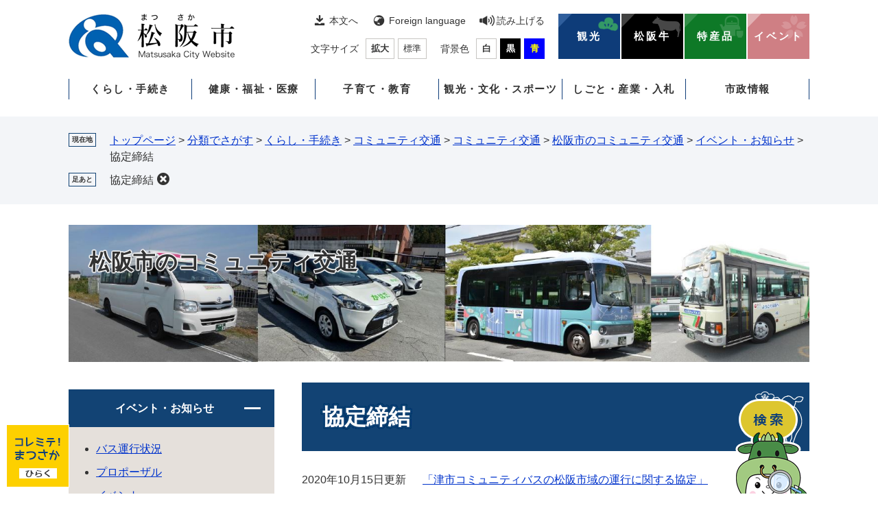

--- FILE ---
content_type: text/html
request_url: https://www.city.matsusaka.mie.jp/site/community-koutu/list408-2012.html
body_size: 7586
content:
<!DOCTYPE html>
<html lang="ja">
<head>
<meta charset="utf-8">
<!-- Google tag (gtag.js) -->
<script type="text/javascript" async src="https://www.googletagmanager.com/gtag/js?id=G-8FV4H37V51"></script>
<script type="text/javascript">
  window.dataLayer = window.dataLayer || [];
  function gtag(){dataLayer.push(arguments);}
  gtag('js', new Date());

  gtag('config', 'G-8FV4H37V51');
  gtag('config', 'UA-28241441-1');
</script>
<meta http-equiv="X-UA-Compatible" content="IE=edge">
<meta name="viewport" content="width=device-width, initial-scale=1.0">
<meta name="referrer" content="no-referrer-when-downgrade">
<title>協定締結 - 松阪市のコミュニティ交通 - お肉のまち 松阪市公式ホームページ</title>
<link rel="shortcut icon" href="/favicon.ico" type="image/vnd.microsoft.icon">
<link rel="icon" href="/favicon.ico" type="image/vnd.microsoft.icon">
<link rel="apple-touch-icon" href="/apple-touch-icon.png">
<link rel="stylesheet" media="print" href="/ssi/css/print-nw.css">
<link rel="stylesheet" href="/ssi/css/footstep.css">
<script src="/ssi/js/escapeurl.js"></script>
<script src="/ssi/js/jquery.js?20230201"></script>
<script src="/ssi/js/jquery-migrate.js?20230201"></script>
<script src="/ssi/js/common-nw.js"></script>
<script src="/ssi/js/s-google.js"></script>
<script src="/ssi/js/search-trend.js"></script>
<script src="/ssi/js/search-open-page-id.js"></script>
<script src="/ssi/js/last-page-parts-load-1.js"></script>
<script src="/ssi/js/footstep.js"></script>
<script src="https://cdn-eas.readspeaker.com/script/6075/webReader/webReader.js?pids=wr&forceAdapter=ioshtml5&disable=translation,lookup" type="text/javascript" id="rs_req_Init"></script>
<style media="all">
@import url("/ssi/css/nw-site.css");
</style>

</head>
<body>

<div class="site site_15 site_list1 side1">
<!-- コンテナここから -->
<div id="container">
<span class="hide" id="pagetop">ページの先頭です。</span>
<span class="hide"><a href="#skip">メニューを飛ばして本文へ</a></span>

<!-- ヘッダここから -->
<div id="header">
<!-- SPメニューここから -->
<button type="button" id="spm_support"><span class="hide">閲覧補助</span></button>
<div id="spm_wrap"><button type="button" id="spm_osusume"><span class="hide">コレミテ！まつさか</span></button><button type="button" id="spm_menu"><span class="hide">メニュー</span></button><button type="button" id="spm_search"><span class="hide">情報をさがす</span></button></div>
<!-- SPメニューここまで -->
<div id="xp1" class="rs_preserve rs_skip rs_splitbutton rs_addtools rs_exp"></div>
<!-- header2ここから -->
<div id="header2">
<div id="he_left">
<div id="logo"><a href="/"><img src="/img/nw-common/logo.png" alt="お肉のまち 松阪市公式ホームページ" width="242" height="66"></a></div>
</div>
<div id="he_right">
<!-- he_right_aここから -->
<div id="he_right_a">
	<!-- 閲覧補助ここから -->
	<div id="header_navi_support">
		<noscript><p>JavaScriptが無効のため、文字の大きさ・背景色を変更する機能を使用できません。</p></noscript>
		<ul class="list_support">
			<li class="h_main"><a href="#skip">本文へ</a></li>
			<li class="h_lang"><a href="/site/userguide/foreignlanguage.html" lang="en">Foreign language</a></li>
			<li class="h_voice"><div id="readspeaker_button1" class="rs_skip">
  <a href="https://app-eas.readspeaker.com/cgi-bin/rsent?customerid=6075&lang=ja_jp&readid=main&url=" onclick="readpage(this.href, 'xp1'); return false;" class="rs_href" rel="nofollow" accesskey="L">
    読み上げる
  </a>
</div></li>
		</ul>
		<ul class="list_support">
			<li class="h_moji">
				<!-- 文字の大きさ変更ここから -->
				<dl id="moji_size">
				<dt>文字サイズ</dt>
				<dd><a id="moji_large" href="javascript:fsc('larger');" title="文字サイズを拡大する">拡大</a></dd>
				<dd><a id="moji_default" href="javascript:fsc('default');" title="文字サイズを標準にする">標準</a></dd>
				</dl>
				<!-- 文字の大きさ変更ここまで -->
			</li>
			<li class="h_haikei">
				<!-- 背景の変更ここから -->
				<dl id="haikei_color">
				<dt>背景色</dt>
				<dd><a id="haikei_white" href="javascript:SetCss(1);" title="背景色を白色に変更する">白</a></dd>
				<dd><a id="haikei_black" href="javascript:SetCss(2);" title="背景色を黒色に変更する">黒</a></dd>
				<dd><a id="haikei_blue"  href="javascript:SetCss(3);" title="背景色を青色に変更する">青</a></dd>
				</dl>
				<!-- 背景の変更ここまで -->
			</li>
		</ul>
	</div>
	<!-- 閲覧補助ここから -->
	<!-- ピックアップここから -->
	<div id="header_navi_pickup">
		<ul class="list_pickup">
			<li class="icon_kanko"><a href="/site/kanko/">観光</a></li>
			<li class="icon_ushi"><a href="/site/matsusakaushi/">松阪牛</a></li>
			<li class="icon_toku"><a href="/site/jibatokusan/">特産品</a></li>
			<li class="icon_eve"><a href="https://matsusaka-event.com/">イベント</a></li>
		</ul>
	</div>
	<!-- ピックアップここから -->
</div>
<!-- he_right_aここまで -->
<!-- he_right_bここから -->
<div id="he_right_b">
	<!-- グローバルここから -->
	<div id="top_search">
		<div id="top_search_box">
			<!-- グローバルメニューここから -->
			<ul id="gnav">

				<li class="gnav_box_wrap">
					<div class="gnav_ttl"><a href="/life/8/">くらし・手続き</a></div>
					<div class="gnav_box">
						<ul>
							<li><a href="/life/8/24/">ライフステージ</a></li>
							<li><a href="/life/8/25/">戸籍・住民の手続き</a></li>
							<li><a href="/life/8/26/">税金</a></li>
							<li><a href="/life/8/27/">道路・河川・公園・営繕・用地境界</a></li>
							<li><a href="/life/8/28/">市営住宅・建築開発・空家等対策</a></li>
							<li><a href="/life/8/29/">移住定住・空き家バンク</a></li>
							<li><a href="/site/gomi-recycle/">ごみ・リサイクル</a></li>
							<li><a href="/site/community-koutu/">コミュニティ交通</a></li>
							<li><a href="/site/jyougesuidou/">上下水道</a></li>
							<li><a href="/site/kankyo/">環境</a></li>
							<li><a href="/site/jinken">人権・多様性社会</a></li>
							<li><a href="/soshiki/1/top-bousaianzenmenu.html">防災・安全・消費生活情報</a></li>
							<li><a href="/site/my-number-card/">マイナンバー</a></li>
							<li><a href="https://logoform.jp/procedure/TY2e/374">オンライン申請</a></li>
							<li><a href="https://chiiki-kaigo.casio.jp/matsusaka">ちゃちゃマップ</a></li>
							<li><a href="/site/matsusaka-zerocarbon-site/">まつさかゼロカーボン</a></li>
						</ul>
					</div>
				</li>

				<li class="gnav_box_wrap">
					<div class="gnav_ttl"><a href="/life/9/">健康・福祉・医療</a></div>
					<div class="gnav_box">
						<ul>
							<li><a href="/life/9/37/">健康保険</a></li>
							<li><a href="/life/9/38/">健康・医療</a></li>
							<li><a href="/life/9/39/">福祉</a></li>
							<li><a href="/life/9/40/">国民年金</a></li>
							<li><a href="/site/kaigohoken/">介護保険</a></li>
							<li><a href="/site/koureisya-wel/">高齢者福祉</a></li>
							<li><a href="/site/syougai-wel/">障がい福祉</a></li>
							<li><a href="/site/hosannai/">市民病院</a></li>
							<li><a href="/site/health-haruru/">健康センターはるる</a></li>
						</ul>
					</div>
				</li>

				<li class="gnav_box_wrap">
					<div class="gnav_ttl"><a href="/life/10/">子育て・教育</a></div>
					<div class="gnav_box">
						<ul>
							<li><a href="/life/10/46/">妊娠・出産</a></li>
							<li><a href="/site/youho/">保育園・幼稚園</a></li>
							<li><a href="/life/10/48/">子どもの健康・教室</a></li>
							<li><a href="/life/10/49/">ひとり親</a></li>
							<li><a href="/life/10/50/">手当・助成</a></li>
							<li><a href="/life/10/51/">施設・相談</a></li>
							<li><a href="/life/10/52/">教育・学校</a></li>
							<li><a href="/site/kosodate-zyouhou/">松阪市の子育て情報サイト</a></li>
						</ul>
					</div>
				</li>

				<li class="gnav_box_wrap">
					<div class="gnav_ttl"><a href="/life/11/">観光・文化・スポーツ</a></div>
					<div class="gnav_box">
						<ul>
							<li><a href="/life/11/54/">生涯学習・公民館・図書館</a></li>
							<li><a href="/life/11/55/">観光情報</a></li>
							<li><a href="/life/11/56/">文化情報・施設</a></li>
							<li><a href="/life/11/57/">ホール・会館</a></li>
							<li><a href="/site/sports/">スポーツ</a></li>
						</ul>
					</div>
				</li>

				<li class="gnav_box_wrap">
					<div class="gnav_ttl"><a href="/life/12/">しごと・産業・入札</a></div>
					<div class="gnav_box">
						<ul>
							<li><a href="/life/12/59/">産業振興</a></li>
							<li><a href="/site/work/">労働・雇用</a></li>
							<li><a href="/site/kigyoyuti/">企業誘致</a></li>
							<li><a href="/site/matsusaka-sangyo/">産業支援センター</a></li>
							<li><a href="/life/12/63/">入札</a></li>
							<li><a href="/life/12/83/">Web明細（口座振込明細書）</a></li>
						</ul>
					</div>
				</li>

				<li class="gnav_box_wrap">
					<div class="gnav_ttl"><a href="/life/13/">市政情報</a></div>
					<div class="gnav_box">
						<ul>
							<li><a href="/life/13/64/">市の概要</a></li>
							<li><a href="/life/13/65/">市政運営・意見募集</a></li>
							<li><a href="/life/13/66/">連携</a></li>
							<li><a href="/life/13/67/">職員人事・採用</a></li>
							<li><a href="/site/zaisei/">財政</a></li>
							<li><a href="/site/koukoku/">広告事業</a></li>
							<li><a href="/site/toshikeikaku/">都市計画</a></li>
							<li><a href="/site/nougyou/">農業委員会</a></li>
							<li><a href="/site/toukei/">統計情報</a></li>
							<li><a href="/site/kouhou/">広報広聴</a></li>
							<li><a href="/site/tiikidukuri/">地域づくり</a></li>
							<li><a href="/site/sinkoukyoku/">地域振興局</a></li>
							<li><a href="/site/koukyousisetsu/">公共施設マネジメント</a></li>
							<li><a href="/site/jyohokoukai/">情報公開・個人情報保護</a></li>
							<li><a href="/site/senkyo/">選挙管理委員会</a></li>
							<li><a href="/site/shikatsu/">市民活動センター</a></li>
						</ul>
					</div>
				</li>

			</ul>
			<!-- グローバルメニューここから -->
		</div>
	</div>
	<!-- グローバルここまで -->
</div>
<!-- he_right_bここまで -->
</div>
</div>
<!-- header2ここまで -->
<!-- header3ここから -->
<div id="header3">
<button type="button" id="pcm_search"><img src="/img/nw-common/btn_search.png" alt="検索" width="110" height="138"></button>
<div id="pcm_search_box_wrap">
<div id="pcm_search_box">
<!-- 検索ここから -->
<div class="search_menu_ttl"><span>情報をさがす</span></div>
<div class="search_menu_box">
<!-- キーワード検索ここから -->
<div id="top_search_keyword">
	<div class="search_keyword_wrap">
		<!-- Googleカスタム検索ここから -->
		<form action="/search.html" method="get" id="cse-search-box" name="cse-search-box">
			<input type="hidden" name="cx" value="015927192643818823921:f-r_rz52ik0"><!--
			--><input type="hidden" name="cof" value="FORID:11"><!--
			--><input type="hidden" name="ie" value="UTF-8"><!--
			--><label for="tmp_query">キーワード検索</label><!--
			--><input type="text" name="q" value="" id="tmp_query"><!--
			--><input type="submit" value="検索" id="submit" name="sa">
		</form>
		<script src="https://www.google.com/coop/cse/brand?form=cse-search-box"></script>
		<!-- Googleカスタム検索ここまで -->
	</div>
	<div id="cse_filetype" class="search_option_wrap">
		<fieldset class="search_type">
			<legend class="search_ttl">ファイル選択</legend>
			<div class="search_btn">
				<span><input name="google_filetype" value=""  type="radio" id="filetype_all" checked="checked"><label for="filetype_all">すべて</label></span>
				<span><input name="google_filetype" value="1" type="radio" id="filetype_html"><label for="filetype_html">ページ</label></span>
				<span><input name="google_filetype" value="2" type="radio" id="filetype_pdf"><label for="filetype_pdf">PDF</label></span>
			</div>
		</fieldset>
		<fieldset class="search_option">
			<legend class="search_ttl">検索オプション</legend>
			<div class="search_btn">
				<span><input name="google_option" value=""  type="radio" id="option_all" checked="checked"><label for="option_all">すべて</label></span>
				<span><input name="google_option" value="1" type="radio" id="option_title"><label for="option_title">タイトルのみ</label></span>
				<span><input name="google_option" value="2" type="radio" id="option_text"><label for="option_text">本文のみ</label></span>
			</div>
		</fieldset>
	</div>
</div>
<!-- キーワード検索ここまで -->

<!-- 注目ワードここから -->
<div id="search_trend_word">
<div id="search_trend_word_ttl">注目ワード</div>
<p><a href="https://mie-matsusaka-marathon.jp/">みえ松阪マラソン</a>
松阪牛
松阪観光
こども家庭センター
健康センターはるる
子育て
スケートパーク
マイナンバーカード
<a href="https://matsusaka-event.com/">イベント情報集約サイト</a>
<a href="https://chiiki-kaigo.casio.jp/matsusaka">ちゃちゃマップ</a>
<a href="/soshiki/1/uchinoippin.html">ウチの逸品</a>
<a href="/site/hojyoshien/kosodate-ouen.html">物価高対応子育て応援手当</a>
<a href="/site/saiyou/">職員採用</a>
<a href="/movie-page/matsusaka-ch/shiyakusyonoshigoto.html">#市役所のシゴト</a>
<a href="/site/kouhou/jinzaibank.html">人材バンク　一芸さんの登録、利用</a>
<a href="/site/question/">よくある質問</a></p>
</div>
<!-- 注目ワードここまで -->

<!-- 検索メニューここから -->
<div class="search_menu_sagasu">
	<ul>
		<li class="sagasu_request"><a href="/navi/shinsei/"><span>申請手続きナビ</span></a></li>
		<li class="sagasu_life"><a href="/life/"><span>分類でさがす</span></a></li>
		<li class="sagasu_soshiki"><a href="/soshiki/"><span>組織でさがす</span></a></li>
		<li class="sagasu_map"><a href="/soshiki/1/chizudesagasu.html"><span>地図でさがす</span></a></li>
	</ul>
</div>
<!-- 検索メニューここから -->

<!-- ライフステージ・よく利用されている情報ここから -->
<div class="search_menu_lifestage_wrap">
	<!-- ライフステージここから -->
	<div class="search_menu_lifestage">
		<div class="ttl">ライフステージ</div>
		<ul>
			<li class="lifestage01"><a href="/life/8/24/121/">妊娠・出産</a></li>
			<li class="lifestage02"><a href="/site/kosodate-zyouhou/">子育て</a></li>
			<li class="lifestage03"><a href="/life/8/24/119/">結婚</a></li>
			<li class="lifestage04"><a href="/life/8/24/120/">離婚</a></li>
			<li class="lifestage05"><a href="/life/8/24/123/">引越</a></li>
			<li class="lifestage06"><a href="/life/8/24/125/">おくやみ</a></li>
		</ul>
	</div>
	<!-- ライフステージここから -->
	<!-- よく利用されている情報ここから -->
	<div class="search_menu_use">
		<div class="ttl">よく利用されている情報</div>
		<ul>
			<li class="use01"><a href="/site/hosannai/">市民病院</a></li>
			<li class="use02"><a href="/site/culture-info/">文化情報</a></li>
			<li class="use03 br"><a href="/site/shikatsu/">市民活動<br>センター</a></li>
			<li class="use04"><a href="/site/community-koutu/list40-1686.html">鈴の音バス</a></li>
			<li class="use05 br"><a href="/site/work/shuukan.html">ハローワーク<br>松阪</a></li>
			<li class="use06"><a href="/soshiki/7/pabukome.html">意見募集</a></li>
			<li class="use07 br"><a href="https://logoform.jp/procedure/TY2e/374">オンライン<br>手続き</a></li>
			<li class="use08"><a href="/site/gomi-recycle/">ごみ</a></li>
			<li class="use09 br"><a href="/site/hojyoshien/">補助金<br>支援金</a></li>
		</ul>
	</div>
	<!-- よく利用されている情報ここから -->
</div>
<!-- ライフステージ・よく利用されている情報ここまで -->
</div>
<!-- 検索ここまで -->
</div>
<button type="button" id="pcm_search_close"><span>とじる</span></button>
</div>
</div>
<!-- header3ここまで -->
<!-- おすすめ情報ここから -->
<div id="osusume_banner">
	<div id="osusume_banner_box">
		<div id="osusume_banner_ttl">
			<button type="button" id="osusume_banner_open"><img src="/img/nw-common/btn_osusume.png" alt="コレミテ！まつさか" width="80" height="40"></button>
		</div>
		<div id="osusume_banner_list">
			<div id="osusume_banner_list_box">
				<div class="osusume_banner_list_detail">
					<a href="/site/kanko/"><img src="/img/osusume/kanko.jpg" alt="観光サイト" width="90" height="66"></a>
					<a href="/site/matsusakaushi/"><img src="/img/osusume/matsusakaushi.jpg" alt="松阪牛サイト" width="90" height="66"></a>
					<a href="/site/jibatokusan/"><img src="/img/osusume/jibatokusan.jpg" alt="地場産品サイト" width="90" height="66"></a>
					<a href="https://matsusaka-event.com/"><img src="/img/osusume/event.jpg" alt="イベント" width="90" height="66"></a>
				</div>
				<button type="button" id="osusume_banner_close">閉じる</button>
			</div>
		</div>
	</div>
</div>
<!-- おすすめ情報ここまで -->
</div>
<!-- ヘッダここまで -->

<!-- ぱんくずナビここから -->
<div id="pankuzu_wrap">
	<!-- [[pankuzu_start]] --><!-- [[pankuzu_end]] -->
	<!-- [[pankuzu_life_start]] -->
	<div class="pankuzu">
		<span class="icon_current">現在地</span>
		<span class="pankuzu_class pankuzu_class_top"><a href="/">トップページ</a></span>
		<span class="pankuzu_mark"> &gt; </span>
		<span class="pankuzu_class"><a href="/life/">分類でさがす</a></span>
		<span class="pankuzu_mark"> &gt; </span>
		<span class="pankuzu_class"><a href="/life/8/">くらし・手続き</a></span>
		<span class="pankuzu_mark"> &gt; </span>
		<span class="pankuzu_class"><a href="/life/8/31/">コミュニティ交通</a></span>
		<span class="pankuzu_mark"> &gt; </span>
		<span class="pankuzu_class"><a href="/site/community-koutu/">コミュニティ交通</a></span><span class="pankuzu_mark"> &gt; </span>
		<span class="pankuzu_class"><a href="/site/community-koutu/">松阪市のコミュニティ交通</a></span>
		<span class="pankuzu_mark"> &gt; </span>
		<span class="pankuzu_class"><a href="/site/community-koutu/list408.html">イベント・お知らせ</a></span><span class="pankuzu_mark"> &gt; </span>
		<span class="pankuzu_class pankuzu_class_current">協定締結</span>
	</div>
	<!-- [[pankuzu_life_end]] -->
</div>
<!-- ぱんくずナビここまで -->

<!-- 専用ヘッダここから -->
<div id="mainimg">
	<div id="mainimg_box">
		
		<a href="/site/community-koutu/">
			<span class="site_name">松阪市のコミュニティ交通</span>
			<img src="/uploaded/subsite/15_img.jpg" width="1080" height="200" alt="松阪市のコミュニティ交通のタイトル画像">
		</a>
		
		
	</div>
</div>
<!-- 専用ヘッダここまで -->

<!-- メニューへのリンクここから -->
<div class="link_to_subsitemenu"><button type="button" id="subsite_menu_open"><span class="hide">松阪市のコミュニティ交通メニュー</span></button></div>
<!-- メニューへのリンクここまで -->

<div id="mymainback">

<!-- メインここから -->
<div id="main">
<div id="main_a">
<hr class="hide">
<p class="hide" id="skip">本文</p>

<div id="main_header">
	<h1>協定締結</h1>
</div>

<!-- main_bodyここから -->
<div id="main_body">

	<!-- 新着情報ここから -->
	<div class="info_list_wrap">
		<!-- [[section_information2_head]] -->
		<div class="info_list info_list_date">
			<ul>
				<!-- [[section_information_head]] -->
				<li><span class="article_date">2020年10月15日更新</span><span class="article_title"><a href="/site/community-koutu/tsushi-matsusakashi-kyoutei.html">「津市コミュニティバスの松阪市域の運行に関する協定」</a></span></li>
				<!-- [[section_information_tail]] -->
			</ul>
		</div>
		<!-- [[section_information2_tail]] -->
	</div>
	<!-- 新着情報ここまで -->

</div>
<!-- main_bodyここまで -->

</div>
</div>
<!-- メインここまで -->
<hr class="hide">

<!-- サイドバー1ここから -->
<div id="sidebar1">

<!-- 重要なお知らせここから -->
<div id="important_noticest_area"></div>
<!-- 重要なお知らせここまで -->

<!-- サブサイト共通自由記入エリア ここから -->
<!-- [[item_free_area_3000_head]] --><!-- [[item_free_area_3000_tail]] -->
<!-- サブサイト共通自由記入エリア ここまで -->

<!-- 左メニューここから -->
<div id="subsite_menu_wrap">
	<div id="subsite_menu_wrap2">
		<div class="subsite_ttl">松阪市のコミュニティ交通</div>
		
		<div class="subsite_menu">
			<div class="subsite_menu_ttl acc_title">イベント・お知らせ</div>
			<div class="subsite_menu_list">
				
				<ul>
					<li><span><a href="/site/community-koutu/list408-1499.html">バス運行状況</a></span></li><li><span><a href="/site/community-koutu/list408-3249.html">プロポーザル</a></span></li><li><span><a href="/site/community-koutu/list408-3130.html">イベント</a></span></li><li><span><strong>協定締結</strong></span></li><li><span><a href="/site/community-koutu/list408-2358.html">意見募集</a></span></li>
				</ul>
				
				
			</div>
		</div>
		
		<div class="subsite_menu">
			<div class="subsite_menu_ttl acc_title">松阪市公共交通路線図</div>
			<div class="subsite_menu_list">
				
				<ul>
					<li><span><a href="/site/community-koutu/list38-104.html">松阪市公共交通路線図</a></span></li>
				</ul>
				
				
			</div>
		</div>
		
		<div class="subsite_menu">
			<div class="subsite_menu_ttl acc_title">路線</div>
			<div class="subsite_menu_list">
				
				<ul>
					<li><span><a href="/site/community-koutu/list40-1686.html">鈴の音バス</a></span></li><li><span><a href="/site/community-koutu/list40-111.html">嬉野おおきんバス</a></span></li><li><span><a href="/site/community-koutu/list40-112.html">三雲たけちゃんハートバス</a></span></li><li><span><a href="/site/community-koutu/list40-109.html">黒部・東地区コミュニティバス</a></span></li><li><span><a href="/site/community-koutu/list40-110.html">機殿・朝見地区コミュニティバス</a></span></li><li><span><a href="/site/community-koutu/list40-113.html">飯南ほほえみバス</a></span></li><li><span><a href="/site/community-koutu/list40-2843.html">飯高地区コミュニティ交通かはだ</a></span></li><li><span><a href="/site/community-koutu/list40-116.html">宇気郷「与原・深長線」</a></span></li><li><span><a href="/site/community-koutu/list40-115.html">宇気郷「飯福田・柚原線」</a></span></li><li><span><a href="/site/community-koutu/list40-118.html">宇気郷線（廃止代替バス）</a></span></li><li><span><a href="/site/community-koutu/list40-119.html">阿坂小野線（廃止代替バス）</a></span></li><li><span><a href="/site/community-koutu/list40-2076.html">松尾地区コミュニティ交通</a></span></li>
				</ul>
				
				
			</div>
		</div>
		
		<div class="subsite_menu">
			<div class="subsite_menu_ttl acc_title">バスの運行を調べたい時は</div>
			<div class="subsite_menu_list">
				
				<ul>
					<li><span><a href="/site/community-koutu/list543-3416.html">鉄道や三重交通バスへ乗り継ぐ場合</a></span></li><li><span><a href="/site/community-koutu/list543-1927.html">バスロケーションシステム</a></span></li>
				</ul>
				
				
			</div>
		</div>
		
		<div class="subsite_menu">
			<div class="subsite_menu_ttl acc_title">協賛金募集等</div>
			<div class="subsite_menu_list">
				
				<ul>
					<li><span><a href="/site/community-koutu/list41-120.html">協賛企業・団体一覧</a></span></li><li><span><a href="/site/community-koutu/list41-121.html">鈴の音バス路線への協賛</a></span></li><li><span><a href="/site/community-koutu/list41-122.html">その他の路線への協賛</a></span></li>
				</ul>
				
				
			</div>
		</div>
		
		<div class="subsite_menu">
			<div class="subsite_menu_ttl acc_title">コミュニティ交通運行事業補助金交付制度</div>
			<div class="subsite_menu_list">
				
				<ul>
					<li><span><a href="/site/community-koutu/list528-1840.html">コミュニティ交通運行事業補助金交付制度</a></span></li>
				</ul>
				
				
			</div>
		</div>
		
		<div class="subsite_menu">
			<div class="subsite_menu_ttl acc_title">松阪市地域公共交通計画</div>
			<div class="subsite_menu_list">
				
				<ul>
					<li><span><a href="/site/community-koutu/list42-123.html">松阪市地域公共交通網形成計画</a></span></li><li><span><a href="/site/community-koutu/list42-2790.html">松阪市地域公共交通計画</a></span></li>
				</ul>
				
				
			</div>
		</div>
		
		<div class="subsite_menu">
			<div class="subsite_menu_ttl acc_title">地域公共交通協議会・地域公共交通システム</div>
			<div class="subsite_menu_list">
				
				<ul>
					<li><span><a href="/site/community-koutu/list39-105.html">地域公共交通協議会</a></span></li>
				</ul>
				
				
			</div>
		</div>
		
		<div class="subsite_menu">
			<div class="subsite_menu_ttl acc_title">その他</div>
			<div class="subsite_menu_list">
				
				<ul>
					<li><span><a href="/site/community-koutu/list579-1326.html">運転免許証自主返納者割引</a></span></li><li><span><a href="/site/community-koutu/list579-2776.html">バス無料デー結果</a></span></li>
				</ul>
				
				
			</div>
		</div>
		
	</div>
</div>
<!-- 左メニューここまで -->

<!-- サブサイト共通自由記入エリア ここから -->
<!-- [[item_free_area_3001_head]] --><!-- [[item_free_area_3001_tail]] -->
<!-- サブサイト共通自由記入エリア ここまで -->

<!-- 「見つからないとき」「よくある質問」ここから -->
<div id="common_banner_link">
<ul>
<li id="common_banner_mitsukaranai"><a href="/site/userguide/category.html"><span>見つからないときは</span></a></li>
<li id="common_banner_faq"><a href="/site/question/"><span>よくある質問と回答</span></a></li>
</ul>
</div>
<!-- 「見つからないとき」「よくある質問」ここまで -->

</div>
<!-- サイドバー1ここまで -->

<!-- サイドバー2ここから -->
<!-- サイドバー2ここまで -->

</div><!-- 3カラム終わり -->

<!-- 専用フッタここから --><!-- 専用フッタここまで -->

<!-- フッタここから -->
<div id="footer">
<!-- footer0 -->
<div id="footer_navi_wrap">
	<div id="footer_navi">
		<ul>
			<li><a href="/site/userguide/accessibility.html">アクセシビリティ</a></li>
			<li><a href="/site/kouhou/52.html#5">個人情報の取り扱いについて</a></li>
			<li><a href="/site/kouhou/52.html#1">免責事項</a></li>
			<li><a href="/site/userguide/">このサイトについて</a></li>
			<li><a href="/soshiki/1/12.html">リンク集</a></li>
			<li><a href="/sitemap.html">サイトマップ</a></li>
		</ul>
	</div>
</div>
<div id="author_info_wrap">
	<div id="footer_link_pagetop">
		<a href="#pagetop"><img src="/img/nw-common/btn_pagetop.png" width="56" height="56" alt="このページの先頭へ"></a>
	</div>
	<div id="author_info">

		<!-- 管理者情報ここから -->
		<div id="author_box">
			<div class="f_author">松阪市役所</div>
			<div class="f_number">法人番号5000020242047</div>
			<div class="f_address">〒515-8515　三重県松阪市殿町1340番地1</div>
		</div>
		<!-- 管理者情報ここまで -->
		<!-- ページID検索ここから -->
		<div id="top_search_page_id">
			<div id="open_page_id_box">
				<label for="open_page_id">ページID検索</label>
				<div id="open_page_id_form">
					<input type="text" id="open_page_id" name="open_page_id" value="">
					<input type="submit" value="表示" id="open_page_id_submit" name="open_page_id_submit" onclick="javascript:search_open_page_id();" onkeypress="javascript:search_open_page_id();">
				</div>
				<div id="open_page_id_message"></div>
			</div>
		</div>
		<!-- ページID検索ここまで -->
		<!-- リンクここから -->
		<div id="author_link">
			<ul>
				<li class="office_hours"><a href="/soshiki/1/27.html">開庁時間</a></li>
				<li class="tel"><a href="/soshiki/1/bangouannai.html">電話番号案内</a></li>
				<li class="access"><a href="/soshiki/1/39.html">松阪市へのアクセス</a></li>
			</ul>
		</div>
		<!-- リンクここまで -->
		<div id="copyright"><p lang="en">Copyright Matsusaka city All Rights Reserved.</p></div>

	</div>
</div>
</div>
<!-- フッタここまで -->

</div>
<!-- コンテナここまで -->
</div>

<script type="text/javascript" src="/_Incapsula_Resource?SWJIYLWA=719d34d31c8e3a6e6fffd425f7e032f3&ns=2&cb=668383901" async></script></body>
</html>

--- FILE ---
content_type: text/css
request_url: https://www.city.matsusaka.mie.jp/ssi/css/nw-parts.css
body_size: 9378
content:
@charset "utf-8";

/********** 1 共通 **********/

/* float clear */
.cf::before,
.cf::after {
	content: "";
	display: table;
}
.cf::after {
	clear: both;
}
/* For IE 6/7 (trigger hasLayout) */
.cf {
	zoom: 1;
}

/* スマートフォン用 */
#viewPCMode {
	display: none;
}
#sp_page_index_link_wrap {
	display: none;
}
#spm_wrap {
	display: none;
}
.sp_button {
	display: none;
}
#spm_support {
	display: none;
}

/* レスポンシブアコーディオン用 */
.acc_title + input {
	display: none;
}
.acc_icon {
	display: none;
}

/* 隠す */
.hide {
	display: block;
	width: 0px;
	height: 0px;
	margin: 0px;
	padding: 0px;
	clip: rect(0,0,0,0);
	overflow: hidden;
}
hr.hide {
	border: none;
}

/* Googlemap */
.gglmap {
	position: relative;
	padding-top: 30px;
	padding-bottom: 56.25%;
	height: 0px;
	overflow: hidden;
}
.gglmap iframe,
.gglmap object,
.gglmap embed {
	position: absolute;
	top: 0px;
	left: 0px;
	width: 100%;
	height: 100%;
}

/* iOSでのボタンデザインをリセット */
input[type="button"],
input[type="submit"],
input[type="text"],
input[type="image"],
button {
	-webkit-appearance: none;
	   -moz-appearance: none;
		appearance: none;
	border-radius: 0;
	cursor: pointer;
	color: inherit;
	font-weight: normal;
	font-style: normal;
}

/* telリンク無効 */
.open_page_id a[href^="tel:"],
.f_number a[href^="tel:"] {
	text-decoration: none !important;
	color: currentColor !important;
	pointer-events: none !important;
}

/* 承認枠 */
#approval_table {
	font-size: 1.4rem;
}

/********** 2 基本設定 **********/

/* フォントサイズ */
body,
button,
input[type="button"],
input[type="submit"],
input[type="text"],
textarea,
select {
	font-size: 1.6rem;
	line-height: 1.5;
}

/* フォント */
body {
	font-family: Meiryo, メイリオ, 'Hiragino Kaku Gothic ProN', 'ヒラギノ角ゴ ProN W3', Osaka, sans-serif;
}
em {
	font-family: 'Hiragino Kaku Gothic ProN', 'ヒラギノ角ゴ ProN W3', Osaka, 'MS PGothic', sans-serif;
}

.mincho {
	font-family: '游明朝', 'Yu Mincho', '游明朝体', 'YuMincho', 'ヒラギノ明朝 Pro W3', 'Hiragino Mincho Pro', 'HiraMinProN-W3', serif;
}

/* 基本の文字色 */
body {
	color: #333333;
}

/* リンク */
a:link {
	color: #0033cc;
	text-decoration: underline;
}
a:visited {
	color: #660099;
	text-decoration: underline;
}
a:active {
	color: #cc0000;
	text-decoration: none;
}
a:hover {
	color: #000000;
	text-decoration: none;
}

a img {
	border: none;
	-webkit-transition: opacity 0.5s;
	-o-transition: opacity 0.5s;
	transition: opacity 0.5s;
}
a:hover img {
	opacity: 0.75;
}

/* 外部リンク */
.external_link_text {
	display: none;
}

/* 基本タグ */
p {
	margin: 1em 0px;
}

hr {
	clear: both;
}

/********** 3 ヘッダ **********/

/* ヘッダ */
#header {
	position: relative;
	z-index: 100;
	line-height: 1;
}
#header img {
	vertical-align: top;
}

#header2 {
	width: 1080px;
	margin: 0px auto;
	position: relative;
	z-index: 1;
}

#he_left {
	width: 242px;
	position: absolute;
	top: 20px;
	left: 0px;
}
#he_left a {
	display: block;
}
#he_left img {
	max-width: 100%;
	height: auto;
}
#he_left p,
#he_left h1 {
	margin: 0px;
}

#he_right {
	padding: 20px 0px 25px;
}

#he_right_a {
	margin-left: 250px;
	padding-bottom: 19px;
	-webkit-box-sizing: border-box;
	        box-sizing: border-box;
	min-height: 95px;
	display: -webkit-box;
	display: -ms-flexbox;
	display: flex;
	-ms-flex-wrap: wrap;
	    flex-wrap: wrap;
	-webkit-box-pack: end;
	    -ms-flex-pack: end;
	        justify-content: flex-end;
	-webkit-box-align: start;
	    -ms-flex-align: start;
	        align-items: flex-start;
}

/* ヘッダメニュー */
#header_navi_support ul {
	margin: 0px 0px 6px;
	padding: 0px;
	list-style: none;
	display: -webkit-box;
	display: -ms-flexbox;
	display: flex;
	-ms-flex-wrap: wrap;
	    flex-wrap: wrap;
	-webkit-box-pack: end;
	    -ms-flex-pack: end;
	        justify-content: flex-end;
	-webkit-box-align: center;
	    -ms-flex-align: center;
	        align-items: center;
}
#header_navi_support ul:last-child {
	margin-bottom: 0px;
}
#header_navi_support ul li {
	display: inline-block;
	vertical-align: middle;
	margin: 0px 0px 10px 20px;
}

#header_navi_support ul li.h_main a,
#header_navi_support ul li.h_lang a,
#header_navi_support ul li.h_voice a {
	display: inline-block;
	font-size: 1.4rem;
	line-height: 2rem;
	color: #333333;
	text-decoration: none;
	background-color: transparent;
	background-repeat: no-repeat;
	background-position: left center;
	padding-left: 25px;
}
#header_navi_support ul li.h_main a:hover,
#header_navi_support ul li.h_lang a:hover,
#header_navi_support ul li.h_voice a:hover {
	text-decoration: underline;
}
#header_navi_support ul li.h_main a {
	background-image: url(/img/nw-common/icon_h_main.png);
}
#header_navi_support ul li.h_lang a {
	background-image: url(/img/nw-common/icon_h_lang.png);
}
#header_navi_support ul li.h_voice a {
	background-image: url(/img/nw-common/icon_h_voice.png);
}

/* 閲覧補助 */
#header_navi_support dl {
	margin: 0px;
	padding: 0px;
	display: -webkit-box;
	display: -ms-flexbox;
	display: flex;
	-ms-flex-wrap: wrap;
	    flex-wrap: wrap;
	-webkit-box-pack: end;
	    -ms-flex-pack: end;
	        justify-content: flex-end;
	-webkit-box-align: center;
	    -ms-flex-align: center;
	        align-items: center;
}
#header_navi_support dl dt {
	display: inline-block;
	vertical-align: middle;
	margin: 0px;
	padding: 5px 5px 5px 0px;
	font-size: 1.4rem;
	line-height: 2rem;
}
#header_navi_support dl dd {
	display: inline-block;
	vertical-align: middle;
	margin: 0px 0px 0px 5px;
	padding: 0px;
}
#header_navi_support dl dd a {
	display: inline-block;
	border: 1px solid #c7c5c2;
	font-size: 1.3rem;
	line-height: 1.8rem;
	padding: 5px 7px;
	color: #333333;
	font-weight: bold;
	text-decoration: none;
	text-align: center;
	min-width: 1.4rem;
}
#header_navi_support dl dd a:hover {
	text-decoration: underline;
}

#header_navi_support dl dd a#moji_default {
	font-weight: normal;
}

#header_navi_support dl dd a#haikei_white {
	border-color: #c7c5c2;
	background: #ffffff !important;
	color: #333333 !important;
}
#header_navi_support dl dd a#haikei_black {
	border-color: #000000;
	background: #000000 !important;
	color: #ffffff !important;
}
#header_navi_support dl dd a#haikei_blue {
	border-color: #0000ff;
	background: #0000ff !important;
	color: #ffff00 !important;
}

/* ピックアップ */
#header_navi_pickup {
	margin-left: 18px;
}
#header_navi_pickup ul {
	margin: 0px 0px 6px;
	padding: 0px;
	list-style: none;
	display: -webkit-box;
	display: -ms-flexbox;
	display: flex;
	-ms-flex-wrap: wrap;
	    flex-wrap: wrap;
	-webkit-box-pack: end;
	    -ms-flex-pack: end;
	        justify-content: flex-end;
	-webkit-box-align: center;
	    -ms-flex-align: center;
	        align-items: center;
}
#header_navi_pickup ul li {
	display: inline-block;
	vertical-align: middle;
	margin-left: 2px;
	width: 9rem;
}
#header_navi_pickup ul li a {
	display: block;
	color: #ffffff;
	font-family: '游明朝', 'Yu Mincho', '游明朝体', 'YuMincho', 'ヒラギノ明朝 Pro W3', 'Hiragino Mincho Pro', 'HiraMinProN-W3', serif;
	font-size: 1.5rem;
	font-weight: bold;
	line-height: 2rem;
	letter-spacing: 0.2em;
	text-decoration: none;
	text-align: center;
	padding: 23px 0px;
}
#header_navi_pickup ul li a:hover {
	text-decoration: underline;
}
#header_navi_pickup ul li.icon_kanko a {
	background: url(/img/nw-common/btn_h_kanko_img.png) no-repeat right 2px top 4px, url(/img/nw-common/btn_h_kanko_bg.png) no-repeat left top #0e3c79;
}
#header_navi_pickup ul li.icon_ushi a {
	background: url(/img/nw-common/btn_h_ushi_img.png) no-repeat right 4px top 4px, url(/img/nw-common/btn_h_ushi_bg.png) no-repeat left top #000000;
}
#header_navi_pickup ul li.icon_toku a {
	background: url(/img/nw-common/btn_h_toku_img.png) no-repeat right 4px top 2px, url(/img/nw-common/btn_h_toku_bg.png) no-repeat left top #0e7927;
}
#header_navi_pickup ul li.icon_eve a {
	background: url(/img/nw-common/btn_h_eve_img.png) no-repeat right 4px top 2px, url(/img/nw-common/btn_h_eve_bg.png) no-repeat left top #cf7f84;
}

/* グローバルメニュー */
.btn_sp_gnav {
	display: none;
}

ul#gnav {
	margin: 0px;
	padding: 0px;
	list-style: none;
	width: 100%;
	display: table;
	table-layout: fixed;
	position: relative;
}
ul#gnav li.gnav_box_wrap {
	display: table-cell;
	vertical-align: bottom;
	border-right: 1px solid #0e3c79;
}
ul#gnav li.gnav_box_wrap:first-child {
	border-left: 1px solid #0e3c79;
}

ul#gnav li.gnav_box_wrap .gnav_ttl {
	position: relative;
	z-index: 2;
}
ul#gnav li.gnav_box_wrap .gnav_ttl a {
	display: block;
	background: transparent;
	color: #333333;
	font-size: 1.5rem;
	font-weight: bold;
	line-height: 2rem;
	letter-spacing: 0.1em;
	text-decoration: none;
	text-align: center;
	padding: 5px 7px;
	-webkit-transition: background 0.5s;
	-o-transition: background 0.5s;
	transition: background 0.5s;
}
ul#gnav li.gnav_box_wrap .gnav_ttl a:hover,
ul#gnav li.gnav_box_wrap:hover .gnav_ttl a,
ul#gnav li.gnav_box_wrap.open .gnav_ttl a {
	background: #e8ecf1;
	padding: 15px 8px;
	margin: -10px -1px;
}

ul#gnav li.gnav_box_wrap .gnav_box {
	position: absolute;
	top: 100%;
	left: 0px;
	z-index: 1;
	width: 100%;
	opacity: 0;
	padding-top: 0px;
	-webkit-transition: opacity 0.5s, padding-top 0.5s;
	-o-transition: opacity 0.5s, padding-top 0.5s;
	transition: opacity 0.5s, padding-top 0.5s;
}
ul#gnav li.gnav_box_wrap:hover .gnav_box,
ul#gnav li.gnav_box_wrap.open .gnav_box {
	opacity: 1;
	padding-top: 10px;
}

ul#gnav li.gnav_box_wrap .gnav_box ul {
	display: none;
	background: #e8ecf1;
	margin: 0px;
	padding: 30px 20px 10px;
	list-style: none;
}
ul#gnav li.gnav_box_wrap:hover .gnav_box ul,
ul#gnav li.gnav_box_wrap.open .gnav_box ul {
	display: -webkit-box;
	display: -ms-flexbox;
	display: flex;
	-ms-flex-wrap: wrap;
	    flex-wrap: wrap;
	-webkit-box-pack: start;
	    -ms-flex-pack: start;
	        justify-content: flex-start;
	-webkit-box-align: start;
	    -ms-flex-align: start;
	        align-items: flex-start;
}
ul#gnav li.gnav_box_wrap .gnav_box ul li {
	display: inline-block;
	vertical-align: top;
	width: calc(25% - 20px);
	margin: 0px 10px 20px;
}
ul#gnav li.gnav_box_wrap .gnav_box ul li a {
	display: block;
	font-size: 1.4rem;
	font-weight: bold;
	line-height: 2rem;
	background: url(/img/nw-common/icon_arrow_link.png) no-repeat 15px 1.1em #ffffff;
	background-size: 6px auto;
	color: #333333;
	text-decoration: none;
	padding: 11px 20px 9px 30px;
}
ul#gnav li.gnav_box_wrap .gnav_box ul li a:hover {
	text-decoration: underline;
}

/* 検索 */
#header3 {
	position: relative;
	z-index: 3;
}

#pcm_search {
	display: block;
	width: 110px;
	border: none;
	background: none;
	padding: 0px;
	position: fixed;
	right: 100px;
	bottom: 0px;
	z-index: 2;
	-webkit-transition: opacity 0.5s;
	-o-transition: opacity 0.5s;
	transition: opacity 0.5s;
}
#pcm_search:hover {
	opacity: 0.75;
}
#pcm_search img {
	max-width: 100%;
	height: auto;
}
#pcm_search.open {
	display: none;
}

#pcm_search_box_wrap {
	position: fixed;
	left: 0px;
	bottom: -100%;
	z-index: 1;
	width: 100%;
	background: url(/img/nw-common/bg_search.png) no-repeat center 30px rgba(18,67,116,0.9);
	color: #ffffff;
	-webkit-transition: bottom 0.5s, padding 0.5s;
	-o-transition: bottom 0.5s, padding 0.5s;
	transition: bottom 0.5s, padding 0.5s;
	-webkit-box-sizing: border-box;
	        box-sizing: border-box;
}
#pcm_search_box_wrap.open {
	bottom: 0px;
	padding: 50px 0px 150px;
}

button#pcm_search_close {
	display: block;
	width: 200px;
	height: 60px;
	border: none;
	background: #333333;
	color: #ffffff;
	font-size: 1.5rem;
	font-weight: bold;
	line-height: 2rem;
	text-align: center;
	padding: 0px;
	position: absolute;
	bottom: 45px;
	left: 50%;
	-webkit-transform: translateX(-50%);
	    -ms-transform: translateX(-50%);
	        transform: translateX(-50%);
}
button#pcm_search_close span {
	display: inline-block;
	background: url(/img/nw-common/icon_search_close.png) no-repeat right center transparent;
	color: inherit;
	white-space: nowrap;
	padding-right: 30px;
	position: absolute;
	top: 50%;
	left: 50%;
	-webkit-transform: translate(-50%,-50%);
	    -ms-transform: translate(-50%,-50%);
	        transform: translate(-50%,-50%);
}
button#pcm_search_close:hover span {
	text-decoration: underline;
}

#pcm_search_box {
	display: none;
	width: 1080px;
	margin: 0px auto;
}
#pcm_search_box_wrap.open #pcm_search_box {
	display: block;
}

#pcm_search_box .search_menu_ttl {
	margin: 0px 0px 5px;
	font-size: 3rem;
	font-weight: bold;
	line-height: 1.5;
	letter-spacing: 0.2em;
	text-align: center;
}
#pcm_search_box .search_menu_ttl span {
	display: block;
	background: url(/img/nw-top/ttl_search.png) no-repeat center bottom transparent;
	color: inherit;
	padding-bottom: 30px;
}

#pcm_search_box .search_menu_box {
	max-height: calc(100vh - 280px);
	overflow-y: auto;
	-ms-scroll-chaining: none;
	    overscroll-behavior: none;
}

/* キーワード検索 */
#top_search_keyword {
	margin-top: 20px;
	display: -webkit-box;
	display: -ms-flexbox;
	display: flex;
	-ms-flex-wrap: wrap;
	    flex-wrap: wrap;
	-webkit-box-pack: center;
	    -ms-flex-pack: center;
	        justify-content: center;
	-webkit-box-align: center;
	    -ms-flex-align: center;
	        align-items: center;
}

#cse-search-box label {
	display: inline-block;
	vertical-align: middle;
	font-size: 1.8rem;
	font-weight: bold;
	line-height: 2rem;
}

#tmp_query {
	display: inline-block;
	vertical-align: middle;
	background-color: #ffffff;
	color: #333333;
	border: none !important;
	width: 370px !important;
	height: 70px !important;
	-webkit-box-sizing: border-box;
	        box-sizing: border-box;
	margin-left: 10px;
}
#submit {
	display: inline-block;
	vertical-align: middle;
	border: none;
	background: #e7ecf1;
	width: 100px;
	height: 70px;
	-webkit-box-sizing: border-box;
	        box-sizing: border-box;
	margin: 0px;
	padding: 0px;
	color: #333333;
	font-size: 1.8rem;
	font-weight: bold;
	line-height: 70px;
	white-space: nowrap;
}
#submit:hover {
	text-decoration: underline;
}

#cse_filetype {
	margin-left: 19px;
}
#cse_filetype fieldset {
	border: none;
	margin: 0px 0px 10px;
	padding: 0px 0px 0px 120px;
	position: relative;
}
#cse_filetype fieldset:last-child {
	margin-bottom: 0px;
}
#cse_filetype fieldset legend {
	width: 110px;
	position: absolute;
	left: 0px;
	top: 0px;
	background: #e7ecf1;
	color: #333333;
	font-size: 1.2rem;
	line-height: 1.4rem;
	padding: 8px 5px;
	text-align: center;
	-webkit-box-sizing: border-box;
	        box-sizing: border-box;
}
#cse_filetype fieldset .search_btn {
	padding: 5px 0px;
	-webkit-box-sizing: border-box;
	        box-sizing: border-box;
}
#cse_filetype fieldset .search_btn span {
	display: inline-block;
	vertical-align: middle;
	font-size: 1.4rem;
	line-height: 2rem;
	margin-right: 0.5em;
}
#cse_filetype fieldset .search_btn span input {
	vertical-align: top;
}

/* 注目ワード */
#search_trend_word {
	margin-top: 50px;
	display: -webkit-box;
	display: -ms-flexbox;
	display: flex;
	-ms-flex-wrap: nowrap;
	    flex-wrap: nowrap;
	-webkit-box-pack: start;
	    -ms-flex-pack: start;
	        justify-content: flex-start;
	-webkit-box-align: start;
	    -ms-flex-align: start;
	        align-items: flex-start;
}

#search_trend_word_ttl {
	width: 140px;
	background: rgba(231,236,241,0.2);
	color: inherit;
	font-size: 1.6rem;
	line-height: 2rem;
	padding: 15px 0px;
	text-align: center;
}

#search_trend_word p {
	width: calc(100% - 140px);
	-webkit-box-sizing: border-box;
	        box-sizing: border-box;
	margin: 0px;
	padding: 10px 0px 5px 5px;
}
#search_trend_word p a {
	display: inline-block;
	vertical-align: top;
	background: #124374;
	border-radius: 15px;
	color: #fff;
	font-size: 1.5rem;
	line-height: 2rem;
	padding: 6px 20px 4px;
	text-decoration: none;
	cursor: pointer;
	margin: 0px 0px 5px 10px;
	border: solid;
}
#search_trend_word p a:hover {
	text-decoration: underline;
}

/* 検索メニュー */
.search_menu_sagasu {
	margin-top: 30px;
}
.search_menu_sagasu ul {
	margin: 0px;
	padding: 0px;
	list-style: none;
	display: -webkit-box;
	display: -ms-flexbox;
	display: flex;
	-ms-flex-wrap: nowrap;
	    flex-wrap: nowrap;
	-webkit-box-pack: justify;
	    -ms-flex-pack: justify;
	        justify-content: space-between;
	-webkit-box-align: start;
	    -ms-flex-align: start;
	        align-items: flex-start;
}
.search_menu_sagasu ul li {
	display: inline-block;
	vertical-align: top;
	width: 246px;
}
.search_menu_sagasu ul li a {
	display: block;
	background: #e7ecf1;
	color: #333333;
	font-size: 1.6rem;
	font-weight: bold;
	line-height: 2rem;
	text-decoration: none;
	text-align: center;
	padding: 25px 10px 35px;
}
.search_menu_sagasu ul li a > span {
	display: inline-block;
	background-color: transparent;
	background-repeat: no-repeat;
	background-position: center top;
	padding-top: 40px;
}
.search_menu_sagasu ul li a:hover > span {
	text-decoration: underline;
}

.search_menu_sagasu ul li.sagasu_life a > span {
	background-image: url(/img/nw-common/icon_search_life.png);
}
.search_menu_sagasu ul li.sagasu_soshiki a > span {
	background-image: url(/img/nw-common/icon_search_soshiki.png);
}
.search_menu_sagasu ul li.sagasu_map a > span {
	background-image: url(/img/nw-common/icon_search_map.png);
}

.search_menu_sagasu ul li.sagasu_request a {
	background: url(/img/nw-common/img_shinsei_navi.png) no-repeat right 5px bottom 5px #ffffff;
	font-size: 1.8rem;
	text-align: left;
	padding: 40px 10px 40px 30px;
}
.search_menu_sagasu ul li.sagasu_request a > span {
	background-image: url(/img/nw-common/icon_search_shinsei.png);
	background-position: center bottom;
	padding-top: 0px;
	padding-bottom: 20px;
}

/* ライフステージ */
.search_menu_lifestage_wrap {
	margin-top: 30px;
	display: -webkit-box;
	display: -ms-flexbox;
	display: flex;
	-ms-flex-wrap: nowrap;
	    flex-wrap: nowrap;
	-webkit-box-pack: justify;
	    -ms-flex-pack: justify;
	        justify-content: space-between;
	-webkit-box-align: start;
	    -ms-flex-align: start;
	        align-items: flex-start;
}
.search_menu_lifestage_wrap > div {
	width: 525px;
}
.search_menu_lifestage_wrap > div .ttl {
	font-size: 1.8rem;
	font-weight: bold;
	line-height: 2rem;
	text-align: center;
	margin-bottom: 10px;
}

.search_menu_lifestage_wrap ul {
	margin: 0px;
	padding: 0px;
	list-style: none;
	background: #ffffff;
	display: -webkit-box;
	display: -ms-flexbox;
	display: flex;
	-ms-flex-wrap: wrap;
	    flex-wrap: wrap;
	-webkit-box-pack: start;
	    -ms-flex-pack: start;
	        justify-content: flex-start;
	-webkit-box-align: stretch;
	    -ms-flex-align: stretch;
	        align-items: stretch;
}
.search_menu_lifestage_wrap ul li {
	display: inline-block;
	vertical-align: top;
	border-right: 1px solid #124374;
	-webkit-box-sizing: border-box;
	        box-sizing: border-box;
	padding: 5px;
	margin-bottom: 10px;
}
.search_menu_lifestage_wrap ul li a {
	display: block;
	background-color: #ffffff;
	background-repeat: no-repeat;
	background-position: 10px center;
	color: #333333;
	font-size: 1.5rem;
	font-weight: bold;
	line-height: 2rem;
	text-decoration: none;
	padding: 15px 0px;
}
.search_menu_lifestage_wrap ul li.br a {
	padding-top: 5px;
	padding-bottom: 5px;
}
.search_menu_lifestage_wrap ul li a:hover {
	text-decoration: underline;
}

.search_menu_lifestage_wrap .search_menu_lifestage ul {
	padding: 20px 15px 10px;
}
.search_menu_lifestage_wrap .search_menu_lifestage ul li {
	width: 33.333333%;
}
.search_menu_lifestage_wrap .search_menu_lifestage ul li:nth-child(3n) {
	border-right: none;
}
.search_menu_lifestage_wrap .search_menu_lifestage ul li a {
	padding-left: 55px;
}

.search_menu_lifestage_wrap ul li.lifestage01 a {
	background-image: url(/img/nw-common/icon_life01.png);
}
.search_menu_lifestage_wrap ul li.lifestage02 a {
	background-image: url(/img/nw-common/icon_life02.png);
}
.search_menu_lifestage_wrap ul li.lifestage03 a {
	background-image: url(/img/nw-common/icon_life03.png);
}
.search_menu_lifestage_wrap ul li.lifestage04 a {
	background-image: url(/img/nw-common/icon_life04.png);
}
.search_menu_lifestage_wrap ul li.lifestage05 a {
	background-image: url(/img/nw-common/icon_life05.png);
}
.search_menu_lifestage_wrap ul li.lifestage06 a {
	background-image: url(/img/nw-common/icon_life06.png);
}

.search_menu_lifestage_wrap .search_menu_use ul {
	padding: 20px 5px 10px;
}
.search_menu_lifestage_wrap .search_menu_use ul li {
	width: 33%;
}
.search_menu_lifestage_wrap .search_menu_use ul li:nth-child(3n) {
	border-right: none;
}
.search_menu_lifestage_wrap .search_menu_use ul li a {
	padding-left: 40px;
	background-position: 5px center;
}

.search_menu_lifestage_wrap ul li.use01 a {
	background-image: url(/img/nw-common/icon_use01.png);
}
.search_menu_lifestage_wrap ul li.use02 a {
	background-image: url(/img/nw-common/icon_use02.png);
}
.search_menu_lifestage_wrap ul li.use03 a {
	background-image: url(/img/nw-common/icon_use03.png);
}
.search_menu_lifestage_wrap ul li.use04 a {
	background-image: url(/img/nw-common/icon_use04.png);
}
.search_menu_lifestage_wrap ul li.use05 a {
	background-image: url(/img/nw-common/icon_use05.png);
}
.search_menu_lifestage_wrap ul li.use05 a br {
	display: none;
}
.search_menu_lifestage_wrap ul li.use06 a {
	background-image: url(/img/nw-common/icon_use06.png);
}
.search_menu_lifestage_wrap ul li.use07 a {
	background-image: url(/img/nw-common/icon_use07.png);
}
.search_menu_lifestage_wrap ul li.use08 a {
	background-image: url(/img/nw-common/icon_use08.png);
}
.search_menu_lifestage_wrap ul li.use09 a {
	background-image: url(/img/nw-common/icon_use09.png);
}

/* おすすめ情報（回遊ボタン） */
#osusume_banner {
	position: fixed;
	left: 10px;
	bottom: 10px;
	z-index: 2;
}

#osusume_banner_box {
	display: -webkit-box;
	display: -ms-flexbox;
	display: flex;
	-ms-flex-wrap: nowrap;
	    flex-wrap: nowrap;
	-webkit-box-pack: start;
	    -ms-flex-pack: start;
	        justify-content: flex-start;
	-webkit-box-align: end;
	    -ms-flex-align: end;
	        align-items: flex-end;
	background: #fdd000;
	outline: 1px solid #ffffff;
}
#osusume_banner_ttl {
	width: 90px;
}
#osusume_banner_list {
	width: auto;
	max-width: calc(100vw - 340px);
}

button#osusume_banner_open {
	display: block;
	width: 90px;
	height: 90px;
	border: none;
	background: url(/img/nw-common/btn_osusume_open.png) no-repeat left 50% bottom 12px #fdd000;
	color: #000000;
	padding: 15px 0px 35px;
	-webkit-box-sizing: border-box;
	        box-sizing: border-box;
}
#osusume_banner.open button#osusume_banner_open {
	background-image: url(/img/nw-common/btn_osusume_close.png);
}

#osusume_banner_list_box {
	display: none;
	padding: 5px 95px 5px 0px;
	position: relative;
}
#osusume_banner.open #osusume_banner_list_box {
	display: block;
}

#osusume_banner_list_box .osusume_banner_list_detail {
	display: -webkit-box;
	display: -ms-flexbox;
	display: flex;
	-ms-flex-wrap: wrap;
	    flex-wrap: wrap;
	-webkit-box-pack: start;
	    -ms-flex-pack: start;
	        justify-content: flex-start;
	-webkit-box-align: start;
	    -ms-flex-align: start;
	        align-items: flex-start;
}
#osusume_banner_list_box .osusume_banner_list_detail a {
	display: inline-block;
	vertical-align: top;
	margin: 5px;
}

button#osusume_banner_close {
	display: block;
	position: absolute;
	right: 15px;
	bottom: 10px;
	border: none;
	background: url(/img/nw-common/icon_osusume_close.png) no-repeat right center transparent;
	color: #333333;
	font-size: 1.2rem;
	line-height: 2rem;
	padding: 0px 24px 0px 0px;
	max-width: 80px;
}
button#osusume_banner_close:hover {
	text-decoration: underline;
}

/********** 4 パンくず **********/

/* パンくず */
#pankuzu_wrap {
	background: #f3f5f8;
	padding: 23px 0px 13px;
}
#pankuzu_wrap > div {
	width: 1080px;
	margin: 0px auto 10px;
	-webkit-box-sizing: border-box;
	        box-sizing: border-box;
}

.pankuzu {
	position: relative;
	padding-left: 6rem;
}
.pankuzu .icon_current {
	display: none;
}
.pankuzu:first-child .icon_current {
	display: block;
	width: 4rem;
	height: 2rem;
	background: #f3f5f8;
	border: 1px solid #124374;
	color: #333333;
	font-size: 1rem;
	font-weight: bold;
	line-height: 1.2rem;
	padding: 0.3rem 0px;
	text-align: center;
	-webkit-box-sizing: border-box;
	        box-sizing: border-box;
	position: absolute;
	top: 1px;
	left: 0px;
}

/********** 5 フッタ **********/

/* フッタ */
#footer {
	position: relative;
	z-index: 90;
	line-height: 1;
}
#footer img {
	vertical-align: top;
}

/* ページトップ（フローティング表示） */
#footer_link_pagetop {
	display: block;
	width: 56px;
	position: fixed;
	right: 10px;
	bottom: -120px;
	z-index: 70;
	-webkit-transition: bottom 0.5s ease-in-out;
	-o-transition: bottom 0.5s ease-in-out;
	transition: bottom 0.5s ease-in-out;
}
#footer_link_pagetop.fixed {
	bottom: 20px;
}
#footer_link_pagetop a {
	display: block;
	color: inherit;
	text-decoration: none;
}
#footer_link_pagetop img {
	width: 100%;
	height: auto;
}

/* フッタメニュー */
#footer_navi_wrap {
	border-top: 1px solid #124374;
}
#footer_navi {
	width: 1080px;
	margin: 0px auto;
	padding: 25px 0px;
	display: -webkit-box;
	display: -ms-flexbox;
	display: flex;
	-ms-flex-wrap: nowrap;
	    flex-wrap: nowrap;
	-webkit-box-pack: justify;
	    -ms-flex-pack: justify;
	        justify-content: center;
	-webkit-box-align: start;
	    -ms-flex-align: start;
	        align-items: flex-start;
}
#footer_navi ul {
	margin: 0px;
	padding: 25px 0px 15px;
	list-style: none;
	display: -webkit-box;
	display: -ms-flexbox;
	display: flex;
	-ms-flex-wrap: wrap;
	    flex-wrap: wrap;
	-webkit-box-pack: start;
	    -ms-flex-pack: start;
	        justify-content: flex-start;
	-webkit-box-align: start;
	    -ms-flex-align: start;
	        align-items: flex-start;
}
#footer_navi ul li {
	display: inline-block;
	vertical-align: middle;
	margin: 0px 20px 14px 0px;
	padding-right: 20px;
	border-right: 1px solid;
}
#footer_navi ul li:last-child {
	margin-right: 0px;
	padding-right: 0px;
	border-right: none;
}
#footer_navi ul li a {
	display: inline-block;
	color: #333333;
	font-size: 1.4rem;
	line-height: 1;
}

#footer_navi .bnr_sdgs {
	width: 190px;
}
#footer_navi .bnr_sdgs img {
	width: 100%;
	height: auto;
}

/* 管理者情報 */
#author_info_wrap {
	background: #124374;
	color: #ffffff;
}
#author_info_wrap a {
	color: inherit;
}
#author_info {
	width: 1080px;
	margin: 0px auto;
	padding: 30px 0px 50px;
	display: -webkit-box;
	display: -ms-flexbox;
	display: flex;
	-ms-flex-wrap: wrap;
	    flex-wrap: wrap;
	-webkit-box-pack: justify;
	    -ms-flex-pack: justify;
	        justify-content: space-between;
	-webkit-box-align: start;
	    -ms-flex-align: start;
	        align-items: flex-start;
}

#author_box {
	width: 520px;
	padding-left: 70px;
	-webkit-box-sizing: border-box;
	        box-sizing: border-box;
}
#author_box > div {
	display: inline-block;
	vertical-align: middle;
}
#author_box > div.f_author {
	background: url(/img/nw-common/logo_footer.png) no-repeat left center transparent;
	color: inherit;
	font-size: 2.8rem;
	font-weight: bold;
	line-height: 3rem;
	letter-spacing: 0.1em;
	padding: 10px 0px 10px 70px;
	margin-left: -70px;
	margin-right: 20px;
}
#author_box > div.f_address {
	width: 100%;
	margin-top: 9px;
}

#author_link {
	width: 100%;
	margin-top: 40px;
}
#author_link ul {
	margin: 0px;
	padding: 0px;
	list-style: none;
	display: -webkit-box;
	display: -ms-flexbox;
	display: flex;
	-ms-flex-wrap: nowrap;
	    flex-wrap: nowrap;
	-webkit-box-pack: justify;
	    -ms-flex-pack: justify;
	        justify-content: space-between;
	-webkit-box-align: start;
	    -ms-flex-align: start;
	        align-items: flex-start;
}
#author_link ul li {
	width: 340px;
}
#author_link ul li a {
	display: block;
	border: 1px solid;
	font-size: 1.4rem;
	line-height: 1.8rem;
	text-decoration: none;
	padding: 20px 40px 20px 60px;
	background-color: #124374;
	background-repeat: no-repeat;
	background-position: left 20px top 50%, right 25px top 50%;
}
#author_link ul li a:hover {
	text-decoration: underline;
}
#author_link ul li.office_hours a {
	background-image: url(/img/nw-common/icon_f_info.png), url(/img/nw-common/icon_footer_arrow.png);
}
#author_link ul li.tel a {
	background-image: url(/img/nw-common/icon_f_mail.png), url(/img/nw-common/icon_footer_arrow.png);
}
#author_link ul li.access a {
	background-image: url(/img/nw-common/icon_f_access.png), url(/img/nw-common/icon_footer_arrow.png);
}

#copyright {
	width: 100%;
	margin-top: 25px;
}
#copyright p {
	margin: 0px;
	font-size: 1.2rem;
	line-height: 2rem;
	text-align: center;
}

/* ページID検索 */
#top_search_page_id {
	width: 520px;
	padding-top: 10px;
}

#open_page_id_box {
	display: -webkit-box;
	display: -ms-flexbox;
	display: flex;
	-ms-flex-wrap: wrap;
	    flex-wrap: wrap;
	-webkit-box-pack: end;
	    -ms-flex-pack: end;
	        justify-content: flex-end;
	-webkit-box-align: center;
	    -ms-flex-align: center;
	        align-items: center;
}
#open_page_id_box label {
	display: inline-block;
	vertical-align: middle;
	font-size: 1.6rem;
	font-weight: bold;
}

#open_page_id_form {
	margin-left: 15px;
	display: -webkit-box;
	display: -ms-flexbox;
	display: flex;
	-ms-flex-wrap: wrap;
	    flex-wrap: wrap;
	-webkit-box-pack: end;
	    -ms-flex-pack: end;
	        justify-content: flex-end;
	-webkit-box-align: center;
	    -ms-flex-align: center;
	        align-items: center;
}
#open_page_id {
	display: inline-block;
	vertical-align: middle;
	background-color: #ffffff;
	color: #333333;
	border: none;
	width: 200px;
	height: 40px;
	-webkit-box-sizing: border-box;
	        box-sizing: border-box;
	outline: auto  2px #124374;

}
#open_page_id_submit {
	display: inline-block;
	vertical-align: middle;
	border: none;
	background: #e7ecf1;
	width: 80px;
	height: 40px;
	-webkit-box-sizing: border-box;
	        box-sizing: border-box;
	margin: 0px;
	padding: 0px;
	color: #333333;
	font-size: 1.6rem;
	font-weight: bold;
	line-height: 40px;
	white-space: nowrap;
}
#open_page_id_submit:hover {
	text-decoration: underline;
}

#open_page_id_message {
	width: 100%;
	text-align: right;
	font-size: 1.6rem;
	line-height: 1.5;
}

/********** 6 メイン **********/

/* メイン */
#mymainback {
	position: relative;
	z-index: 80;
	padding-top: 30px;
	padding-bottom: 50px;
}

/* コンテンツヘッダ */
.content_header_wrap {
	display: -webkit-box;
	display: -ms-flexbox;
	display: flex;
	-ms-flex-wrap: wrap;
	    flex-wrap: wrap;
	-webkit-box-pack: justify;
	    -ms-flex-pack: justify;
	        justify-content: space-between;
	-webkit-box-align: start;
	    -ms-flex-align: start;
	        align-items: flex-start;
}

#content_header {
	margin: 0px 0px 20px auto;
	text-align: right;
}
#content_header > span {
	display: block;
	font-size: 1.5rem;
	line-height: 1.4;
	margin-bottom: 4px;
}

/* SDGsアイコン */
.d-flex.f-wrap-wrap,
.sdgs-icons {
	margin: 0px 0px 20px;
	text-align: left;
}
.d-flex.f-wrap-wrap > *,
.sdgs-icons > * {
	display: inline-block;
	vertical-align: top;
	margin: 0px 5px 5px 0px;
	width: 100px;
}

.d-flex.f-wrap-wrap img,
.sdgs-icons img {
	width: 100px;
	height: auto;
}
.d-flex.f-wrap-wrap > * img,
.sdgs-icons > * img {
	display: block;
	margin: 0px;
	width: 100%;
	height: auto;
}

/* 印刷 */
#print_mode_link,
#print_mode_link_large {
	display: inline-block;
	background: url(/img/nw-common/icon_print.png) no-repeat left center transparent;
	padding-left: 20px;
}

/* 見出し */
#main_header {
	margin-bottom: 30px;
}
#main_header h1 {
	margin: 0px;
	padding: 26px 30px;
	background: url(/img/nw-common/h1_bg.png) no-repeat right 8px bottom 0px #124374;
	color: #ffffff;
	font-size: 3.2rem;
	font-weight: bold;
	text-shadow: 0px 0px 3px #124374, 0px 0px 3px #124374, 0px 0px 3px #124374, 0px 0px 3px #124374, 0px 0px 3px #124374,
		0px 0px 3px #124374, 0px 0px 3px #124374, 0px 0px 3px #124374, 0px 0px 3px #124374, 0px 0px 3px #124374,
		0px 0px 3px #124374, 0px 0px 3px #124374, 0px 0px 3px #124374, 0px 0px 3px #124374, 0px 0px 3px #124374;
}

#main_body h2 {
	clear: both;
	margin: 20px 0px;
	padding: 19px 30px 19px 20px;
	background: #e7ecf1;
	border-left: 10px solid #7ba2bf;
	font-size: 2.8rem;
	font-weight: bold;
	position: relative;
}
#main_body h2::before {
	content: '';
	display: block;
	width: 10px;
	height: 13px;
	background: #304974;
	color: #ffffff;
	position: absolute;
	top: 0px;
	left: -10px;
	z-index: 2;
}
#main_body h2::after {
	content: '';
	display: block;
	width: 10px;
	height: 40px;
	background: #cbc2b7;
	color: #000000;
	position: absolute;
	top: 0px;
	left: -10px;
	z-index: 1;
}
#main_body h2 a {
	color: inherit;
}

#main_body h3,
.life_cat_list_ttl {
	clear: both;
	margin: 20px 0px;
	padding: 12px 30px 12px 20px;
	background: #ffffff;
	border-left: 10px solid #7ba2bf;
	font-size: 2.4rem;
	font-weight: bold;
}
.life_cat_list_ttl {
	margin: 0px;
}

#main_body h4 {
	clear: both;
	margin: 20px 0px;
	padding: 10px 30px;
	background: #efefef;
	font-size: 2rem;
	font-weight: bold;
}

#main_body h5 {
	clear: both;
	margin: 20px 0px;
	padding: 7px 30px 6px;
	background: url(/img/nw-common/h5_bg.png) no-repeat 5px 0.6em #ffffff;
	font-size: 1.8rem;
	font-weight: bold;
}

#main_body h6 {
	clear: both;
	margin: 20px 0px;
	padding: 3px 30px;
	background: url(/img/nw-common/h6_bg.png) no-repeat 5px 0.4em #ffffff;
	font-size: 1.6rem;
	font-weight: bold;
}

/* テーブル */
#main_body table {
	border-color: #333333;
	border-collapse: collapse;
	border-style: solid;
	margin: 0px 0px 20px;
	max-width: 100%;
	-webkit-box-sizing: border-box;
	        box-sizing: border-box;
}
#main_body th {
	background: #f6f6f6;
	border-color: #333333;
	border-collapse: collapse;
	border-style: solid;
	border-width: 1px;
	padding: 0.5em;
	-webkit-box-sizing: border-box;
	        box-sizing: border-box;
}
#main_body td {
	border-color: #333333;
	border-collapse: collapse;
	border-style: solid;
	border-width: 1px;
	padding: 0.5em;
	-webkit-box-sizing: border-box;
	        box-sizing: border-box;
}
/* テーブル内のpタグのマージンを0にする */
#main_body table p {
	margin: 0px 0px 1em;
}
#main_body table p:last-child {
	margin: 0px;
}
/* テーブル（borderを「0」に設定した場合は罫線を表示させない） */
/*
#main_body table[border="0"],
#main_body table[border="0"] th,
#main_body table[border="0"] td {
	border-width: 0px;
}
*/

/********** 7 サイド **********/

/* サイドバー */
#sidebar1 > div,
#sidebar2 > div {
	margin-bottom: 10px;
}
#sidebar1 > div:last-child,
#sidebar2 > div:last-child {
	margin-bottom: 0px !important;
}

#sidebar1 img,
#sidebar2 img {
	max-width: 100%;
	height: auto;
}

/* レコメンド・AIレコメンド */
#recommend_title,
#ai_recommend_title {
	background: #ffffff;
	border: 1px solid #124374;
	text-align: center;
	padding: 7px 4px;
}
#recommend_title h2,
#ai_recommend_title h2 {
	display: inline-block;
	text-align: left;
	font-size: 1.6rem;
	font-weight: bold;
	margin: 0px;
	padding: 3px 0px 3px 40px;
}
#recommend_title h2 {
	background: url(/img/nw-common/icon_recommend.png) no-repeat left center transparent;
}
#ai_recommend_title h2 {
	background: url(/img/nw-common/icon_ai_recommend.png) no-repeat left center transparent;
}
#recommend_title h2 span,
#ai_recommend_title h2 span {
	display: block;
}

#sidebar_recommend ul,
#sidebar_ai_recommend ul {
	margin: 0px;
	padding: 0px 10px;
	list-style: none;
}
#sidebar_recommend ul li,
#sidebar_ai_recommend ul li {
	display: block;
	border-bottom: 1px solid #124374;
	padding: 13px 10px;
}
#sidebar_recommend ul li:last-child,
#sidebar_ai_recommend ul li:last-child {
	border-bottom: none;
}

/* 「見つからないときは」「よくある質問」バナー */
#common_banner_link ul {
	margin: 0px;
	padding: 0px;
	list-style: none;
}
#common_banner_link ul li {
	margin-bottom: 10px;
}
#common_banner_link ul li:last-child {
	margin-bottom: 0px;
}
#common_banner_link ul li a {
	display: block;
	background: #124374;
	color: #ffffff;
	font-size: 1.6rem;
	font-weight: bold;
	text-decoration: none;
	padding: 15px 5px;
	text-align: center;
}
#common_banner_link ul li a span {
	display: inline-block;
	padding: 8px 10px 8px 40px;
	background-color: transparent;
	background-repeat: no-repeat;
	background-position: left center;
	color: inherit;
}
#common_banner_link ul li#common_banner_mitsukaranai a span {
	background-image: url(/img/nw-common/icon_mitsukaranai.png);
}
#common_banner_link ul li#common_banner_faq a span {
	background-image: url(/img/nw-common/icon_faq.png);
}
#common_banner_link ul li a:hover span {
	text-decoration: underline;
}

/* サイドメニュー */
.side_box {
	border: 1px solid #124374;
	padding: 19px;
}

.side_box_ttl h2 {
	background: #124374;
	color: #ffffff;
	font-size: 1.6rem;
	font-weight: bold;
	margin: 0px;
	padding: 8px 20px;
	text-align: center;
}

.side_box_list ul {
	margin: 0px;
	padding: 20px 0px 0px 20px;
}
.side_box_list ul li {
	margin: 0px 0px 10px;
}
.side_box_list ul li:last-child {
	margin-bottom: 0px;
}
.side_box_list ul li ul {
	padding: 10px 0px 0px 20px;
}
.side_box_list ul li ul li {
	margin-bottom: 5px;
}

.side_box_txt {
	padding: 20px 0px 0px;
}
.side_box_txt p {
	margin: 0px 0px 1em;
}
.side_box_txt p:last-child {
	margin-bottom: 0px;
}
.side_box_txt > div {
	margin: 0px 0px 1em;
}
.side_box_txt > div:last-child {
	margin-bottom: 0px;
}

/********** 8 リスト **********/

/* リスト（横並び） */
.navigation,
.navigation ul {
	margin: 0px;
	padding: 0px;
	list-style: none;
	display: -webkit-box;
	display: -ms-flexbox;
	display: flex;
	-ms-flex-wrap: wrap;
	    flex-wrap: wrap;
	-webkit-box-pack: start;
	    -ms-flex-pack: start;
	        justify-content: flex-start;
	-webkit-box-align: start;
	    -ms-flex-align: start;
	        align-items: flex-start;
}
.navigation ul li,
.navigation > div {
	display: inline-block;
	vertical-align: top;
	margin: 0px 1em 1em 0px;
	padding-right: 1em;
	border-right: 1px solid;
}
.navigation ul li:last-child,
.navigation > div:last-child {
	margin-right: 0px;
	padding-right: 0px;
	border-right: none;
}

/* リスト（一覧） */
.info_list ul {
	margin: 0px;
	padding: 0px;
	list-style: none;
}
.info_list ul li {
	margin: 0px 0px 10px;
}
.info_list ul li:last-child {
	margin-bottom: 0px;
}

/* リスト（日付） */
.info_list.info_list_date ul li {
	width: 100%;
	display: table;
	-webkit-box-sizing: border-box;
	        box-sizing: border-box;
}
.info_list.info_list_date ul li > span {
	display: table-cell;
	vertical-align: top;
}
.info_list.info_list_date ul li > span.article_date {
	width: 11em;
}

/* リスト（担当課） */
.article_section::before {
	content: '（';
}
.article_section::after {
	content: '）';
}
.article_section:empty::before,
.article_section:empty::after {
	display: none;
}

/* リスト（サムネイル） */
.list_pack {
	width: 100%;
	display: table;
	-webkit-box-sizing: border-box;
	        box-sizing: border-box;
}

.list_pack .article_txt {
	display: table-cell;
	vertical-align: top;
}
.list_pack .article_txt .article_date {
	display: block;
}
.list_pack .article_txt .article_title {
	display: block;
}

.list_pack .article_img {
	display: table-cell;
	vertical-align: top;
	width: 200px;
	padding-right: 20px;
}
.list_pack .article_img span {
	display: block;
	height: 150px;
	overflow: hidden;
	position: relative;
	background: #f4f4f4;
}
.list_pack .article_img span:empty {
	height: 150px;
	background: url(/img/nw-common/noimage.png) no-repeat center center #f4f4f4;
}
.list_pack .article_img span img {
	position: absolute;
	top: 50%;
	left: 50%;
	-webkit-transform: translate(-50%,-50%);
	    -ms-transform: translate(-50%,-50%);
	        transform: translate(-50%,-50%);
	width: auto;
	height: auto;
	max-width: 100%;
	max-height: 100%;
}

/* リスト（サムネイル） 縦可変 */
/*
.list_pack .article_img span {
	height: auto;
}
.list_pack .article_img span img {
	position: static;
	-webkit-transform: none;
	    -ms-transform: none;
	        transform: none;
	width: 100%;
	height: auto;
}
*/

/* リスト（一覧リンク） */
div.link_ichiran {
	margin: 30px 0px 0px;
	text-align: right;
}
div.link_ichiran a {
	display: inline-block;
	border: 1px solid #124374;
	background: #ffffff;
	color: #333333;
	font-size: 1.5rem;
	line-height: 1.8rem;
	text-decoration: none;
	text-align: center;
	padding: 10px;
	-webkit-box-sizing: border-box;
	        box-sizing: border-box;
}
div.link_ichiran a:hover {
	text-decoration: underline;
}

#main div.link_ichiran a {
	min-width: 260px;
}

/* リスト（newアイコン） */
img.icon_new {
	margin: 2px 0px 2px 10px;
	vertical-align: top;
}

/* リスト（新着情報） */
.section_information {
	margin: 30px 0px 50px;
}
.section_information h2,
#main_body .section_information h2 {
	margin: 0px 0px 10px;
	padding: 7px 0px 3px 20px;
	background: url(/img/nw-top/bg_midashi.png) no-repeat left center transparent;
	border: none;
	font-size: 2.4rem;
	font-weight: bold;
	line-height: 3rem;
}
#main_body .section_information h2::before,
#main_body .section_information h2::after {
	display: none;
}

.section_information p.no_data {
	margin: 0px;
	padding: 20px 0px;
}

.section_information_list ul {
	margin: 0px;
	padding: 0px;
	list-style: none;
}
.section_information_list ul li {
	width: 100%;
	display: table;
	-webkit-box-sizing: border-box;
	        box-sizing: border-box;
	background: #e8ecf1;
	padding: 19px 40px 17px;
}
.section_information_list ul li:nth-child(2n) {
	background: #ffffff;
}
.section_information_list ul li > span {
	display: table-cell;
	vertical-align: top;
}
.section_information_list ul li > span.article_date {
	width: 11em;
}

.section_information_list div.link_box {
	margin: 30px 0px 0px;
	display: -webkit-box;
	display: -ms-flexbox;
	display: flex;
	-ms-flex-wrap: wrap;
	    flex-wrap: wrap;
	-webkit-box-pack: center;
	    -ms-flex-pack: center;
	        justify-content: center;
	-webkit-box-align: start;
	    -ms-flex-align: start;
	        align-items: flex-start;
}
.section_information_list div.link_box span {
	display: inline-block;
	vertical-align: top;
	margin: 10px 10px 0px;
}
.section_information_list div.link_box span a {
	display: inline-block;
	border: 1px solid #124374;
	background: #ffffff;
	color: #333333;
	font-size: 1.5rem;
	line-height: 1.8rem;
	text-decoration: none;
	text-align: center;
	padding: 20px 10px;
	-webkit-box-sizing: border-box;
	        box-sizing: border-box;
	min-width: 200px;
}
.section_information_list div.link_box span a:hover {
	text-decoration: underline;
}

/* リスト（新着情報2） */
.section_information2 {
	margin: 30px 0px;
}
.section_information2 h2,
#main_body .section_information2 h2 {
	margin: 0px 0px 10px;
	padding: 0px;
	background: none;
	border: none;
	font-size: 1.6rem;
	font-weight: bold;
	line-height: 1.4;
}
#main_body .section_information2 h2::before,
#main_body .section_information2 h2::after {
	display: none;
}

/* リスト（新着情報サムネイル） */
.section_information_thum {
	width: 100%;
	display: table;
	-webkit-box-sizing: border-box;
	        box-sizing: border-box;
	margin: 0px 0px 10px;
}
.section_information_thum > div {
	display: table-cell;
	vertical-align: top;
}
.section_information_thum > div.lettering2 {
	width: 200px;
	padding-right: 20px;
}
.section_information_thum > div.lettering2 img {
	width: 100%;
	height: auto;
}
.section_information_thum > div.lettering3 .lettering_a > span {
	display: block;
}

/********** 9 バナー **********/

/* バナー広告 */
ul.banner_list {
	margin: 0px;
	padding: 0px;
	list-style: none;
	display: -webkit-box;
	display: -ms-flexbox;
	display: flex;
	-ms-flex-wrap: wrap;
	    flex-wrap: wrap;
	-webkit-box-pack: start;
	    -ms-flex-pack: start;
	        justify-content: flex-start;
	-webkit-box-align: start;
	    -ms-flex-align: start;
	        align-items: flex-start;
}
ul.banner_list li {
	display: inline-block;
	vertical-align: top;
	width: 217px;
	margin: 10px;
}
ul.banner_list li img {
	width: 100%;
	height: auto;
}

.banner_text {
	display: block;
	padding: 10px;
	text-align: left;
}
.banner_text span {
	display: block;
}
.banner_text span:nth-child(2n) {
	font-size: 1.4rem;
}

/* バナー広告（フッタ） */
#footer_banner {
	clear: both;
	width: 948px;
	margin: 0px auto 50px;
}

/********** 10 各ページ **********/

/* サイトマップ */
#sitemap_mokuji {
	margin: 30px 0px 20px;
}
#sitemap_mokuji ul {
	margin: 0px;
	padding: 0px;
	list-style: none;
	display: -webkit-box;
	display: -ms-flexbox;
	display: flex;
	-ms-flex-wrap: wrap;
	    flex-wrap: wrap;
	-webkit-box-pack: center;
	    -ms-flex-pack: center;
	        justify-content: center;
	-webkit-box-align: start;
	    -ms-flex-align: start;
	        align-items: flex-start;
}
#sitemap_mokuji ul li {
	display: inline-block;
	vertical-align: top;
	margin: 0px 1em 10px 0px;
	padding-right: 1em;
	border-right: 1px solid;
}
#sitemap_mokuji ul li:last-child {
	margin-right: 0px;
	padding-right: 0px;
	border-right: none;
}

#sitemap_list_wrap > div {
	margin-bottom: 50px;
}
#sitemap_list_wrap > div > div,
#sitemap_list_wrap > div > div > div {
	margin-bottom: 30px;
}
#sitemap_list_wrap > div:last-child,
#sitemap_list_wrap > div > div:last-child,
#sitemap_list_wrap > div > div > div:last-child {
	margin-bottom: 0px;
}

/* 分類でさがす */
.life_index #main_body > div {
	margin-bottom: 30px;
}
.life_index #main_body > div:last-child {
	margin-bottom: 0px;
}

/* 分類 */
.life_contents_wrap {
	display: -webkit-box;
	display: -ms-flexbox;
	display: flex;
	-ms-flex-wrap: nowrap;
	    flex-wrap: nowrap;
	-webkit-box-pack: justify;
	    -ms-flex-pack: justify;
	        justify-content: space-between;
	-webkit-box-align: start;
	    -ms-flex-align: start;
	        align-items: flex-start;
}
.life_contents_wrap .box_left {
	width: 740px;
}
.life_contents_wrap .box_right {
	width: 300px;
}
.life_contents_wrap .box_right > div {
	margin-bottom: 10px;
}
.life_contents_wrap .box_right > div:last-child {
	margin-bottom: 0px;
}

#life_cat_list_wrap {
	display: -webkit-box;
	display: -ms-flexbox;
	display: flex;
	-ms-flex-wrap: wrap;
	    flex-wrap: wrap;
	-webkit-box-pack: start;
	    -ms-flex-pack: start;
	        justify-content: flex-start;
	-webkit-box-align: stretch;
	    -ms-flex-align: stretch;
	        align-items: stretch;
}
.life_cat_list {
	display: inline-block;
	vertical-align: top;
	width: calc(50% - 15px);
	margin: 0px 30px 0px 0px;
}
.life_cat_list:nth-child(2n) {
	margin-right: 0px;
}
.life_cat_list:nth-child(n+3) {
	margin-top: 30px;
}
#main_body .life_cat_list h2 {
	margin-top: 0px;
}
.life_list3 #main_body .life_cat_list h2 {
	padding: 12px 30px 12px 20px;
	font-size: 2.4rem;
}

.life_list2 .life_cat_list,
.life_list2 .life_cat_list:nth-child(2n),
.life_list2 .life_cat_list:nth-child(n+3) {
	width: 100%;
	margin: 0px;
}
.life_list2 .life_cat_list:nth-child(n+2) {
	margin-top: 30px;
}

.life1box {
	margin-bottom: 30px;
}
.life1box:last-child {
	margin-bottom: 0px;
}

/* 関連情報 */
#kanren_info {
	background: #e5e0db;
	padding: 20px 20px 10px;
	text-align: center;
}
#kanren_info h2,
#main_body #kanren_info h2 {
	display: inline-block;
	border: none;
	background: url(/img/nw-common/icon_kanren.png) no-repeat left center transparent;
	color: #124374;
	font-size: 1.6rem;
	font-weight: bold;
	margin: 0px;
	padding: 8px 20px 8px 35px;
}
#main_body #kanren_info h2::before,
#main_body #kanren_info h2::after {
	display: none;
}

#kanren_info .kanren_box {
	padding: 10px 0px;
	text-align: left;
}
#kanren_info .kanren_box h3 {
	margin: 0px 0px 15px;
	padding: 8px 19px 6px;
	border: 1px solid #124374;
	background: #ffffff;
	color: #124374;
	font-size: 1.6rem;
	font-weight: bold;
	text-align: center;
}

#kanren_info .kanren_box ul {
	margin: 0px;
	padding: 0px 0px 0px 20px;
}
#kanren_info .kanren_box ul li {
	margin-bottom: 10px;
}
#kanren_info .kanren_box ul li:last-child {
	margin-bottom: 0px;
}

#kanren_info div.link_ichiran {
	margin: 15px 0px 0px;
	text-align: center;
}
#kanren_info div.link_ichiran a {
	display: block;
	background: #ffffff;
	border-color: #ffffff;
}

/* サブカテゴリ */
#lifesub_cat_list_wrap {
	display: -webkit-box;
	display: -ms-flexbox;
	display: flex;
	-ms-flex-wrap: wrap;
	    flex-wrap: wrap;
	-webkit-box-pack: start;
	    -ms-flex-pack: start;
	        justify-content: flex-start;
	-webkit-box-align: stretch;
	    -ms-flex-align: stretch;
	        align-items: stretch;
}
.lifesub_cat_list {
	display: inline-block;
	vertical-align: top;
	width: calc(50% - 20px);
	margin: 0px 40px 0px 0px;
}
.lifesub_cat_list:nth-child(2n) {
	margin-right: 0px;
}
.lifesub_cat_list:nth-child(n+3) {
	margin-top: 30px;
}
#main_body .lifesub_cat_list h2 {
	margin-top: 0px;
}

.kanren_index .lifesub_cat_list,
.kanren_index .lifesub_cat_list:nth-child(2n),
.kanren_index .lifesub_cat_list:nth-child(n+3) {
	width: 340px;
	margin: 0px 30px 0px 0px;
}
.kanren_index .lifesub_cat_list:nth-child(3n) {
	margin-right: 0px;
}
.kanren_index .lifesub_cat_list:nth-child(n+4) {
	margin-top: 30px;
}

.kanren2 .info_list.info_list_date ul li {
	display: block;
}
.kanren2 .info_list.info_list_date ul li > span {
	display: block;
}
.kanren2 .info_list.info_list_date ul li > span.article_date {
	width: auto;
}

/* 組織でさがす */
#soshiki_hyouji {
	margin: 30px 0px 20px;
}
#soshiki_hyouji ul {
	margin: 0px;
	padding: 0px;
	list-style: none;
	display: -webkit-box;
	display: -ms-flexbox;
	display: flex;
	-ms-flex-wrap: wrap;
	    flex-wrap: wrap;
	-webkit-box-pack: center;
	    -ms-flex-pack: center;
	        justify-content: center;
	-webkit-box-align: start;
	    -ms-flex-align: start;
	        align-items: flex-start;
}
#soshiki_hyouji ul li {
	display: inline-block;
	vertical-align: top;
	margin: 0px 1em 10px 0px;
	padding-right: 1em;
	border-right: 1px solid;
}
#soshiki_hyouji ul li:last-child {
	margin-right: 0px;
	padding-right: 0px;
	border-right: none;
}

.soshiki_index_info {
	margin-bottom: 30px;
}
.soshiki_index_info ul li {
	margin-bottom: 0.5em;
}
.soshiki_index_info ul li:last-child {
	margin-bottom: 0px;
}

.kakuka_info_box {
	margin-bottom: 30px;
}
.kakuka_info_box > div {
	margin-bottom: 0.5em;
}
.kakuka_info_box > div:last-child {
	margin-bottom: 0px;
}

.kakuka_tel_list > div span::before {
	content: '（';
}
.kakuka_tel_list > div span::after {
	content: '）';
}
.kakuka_tel_list > div span:empty::before,
.kakuka_tel_list > div span:empty::after {
	display: none;
}

/* 組織でさがす（アコーディオン） */
.soshiki_section_box {
	margin-bottom: 30px;
}
.soshiki_section_box:last-child {
	margin-bottom: 0px;
}

.soshiki_index #main_body h2.acc_title {
	margin: 0px;
	padding: 0px;
}
.soshiki_index #main_body h2.acc_title label[for*="acc_ttl_label"] {
	display: block;
	padding: 19px 50px 19px 20px;
	cursor: pointer;
	background: url(/img/nw-sp/acc_open.png) no-repeat right 30px top 50% transparent;
	background-size: 15px 15px;
}
.soshiki_index #main_body h2.acc_title.acc_open label[for*="acc_ttl_label"] {
	background-image: url(/img/nw-sp/acc_close.png);
}

.soshiki_index #main_body h2.acc_title + input[id*="acc_ttl_label"] + * {
	display: none;
	margin-top: 20px;
}
.soshiki_index #main_body h2.acc_title + input[id*="acc_ttl_label"]:checked + * {
	display: block;
}

/* 組織でさがす50音順（アコーディオンの動きを逆にする） */
.soshiki_index.soshiki_index_50 #main_body h2.acc_title label[for*="acc_ttl_label"] {
	background-image: url(/img/nw-sp/acc_close.png);
}
.soshiki_index.soshiki_index_50 #main_body h2.acc_title.acc_open label[for*="acc_ttl_label"] {
	background-image: url(/img/nw-sp/acc_open.png);
}

.soshiki_index.soshiki_index_50 #main_body h2.acc_title + input[id*="acc_ttl_label"] + * {
	display: block;
}
.soshiki_index.soshiki_index_50 #main_body h2.acc_title + input[id*="acc_ttl_label"]:checked + * {
	display: none;
}

/* 部局 */
#freespace_bu,
#main_body div#freespace_bu {
	margin: 30px 0px;
}
#freespace_bu p {
	margin: 0px 0px 1em;
}
#freespace_bu p:last-child {
	margin-bottom: 0px;
}

.kakuka_contact_box > div {
	margin-bottom: 0.5em;
}
.kakuka_contact_box > div:last-child {
	margin-bottom: 0px;
}

/* 課室 */
#soshiki_pr_image {
	margin: 30px 0px;
}
#soshiki_pr_image img {
	max-width: 100%;
	height: auto;
}

#freespace_ka,
#main_body div#freespace_ka {
	margin: 30px 0px;
}
#freespace_ka p {
	margin: 0px 0px 1em;
}
#freespace_ka p:last-child {
	margin-bottom: 0px;
}

#freespace2_ka {
	margin: 0px 0px 10px;
}
#freespace2_ka p {
	margin: 0px 0px 10px;
}
#freespace2_ka p:last-child {
	margin-bottom: 0px;
}

.kakuka_view,
.side_box_txt > div.kakuka_view {
	max-width: 300px;
	margin: 0px auto;
}
.kakuka_view img {
	width: 100%;
	height: auto;
}

.kakuka_contact_wrap .grpname_box {
	border-top: 1px solid #124374;
	padding-top: 1em;
	margin-top: 1em;
}

.midashi_ka_detail {
	margin-bottom: 30px;
}
.midashi_ka_detail:last-child {
	margin-bottom: 0px;
}

/* 改ページ */
.page_num {
	margin: 30px 0px 0px;
	font-size: 1.8rem;
}
.page_num_ttl {
	font-size: 1.6rem;
}
.page_num_view {
	font-size: 1.6rem;
	margin-top: 10px;
}

/* ウェブブック */
#book_list_wrap {
	display: -webkit-box;
	display: -ms-flexbox;
	display: flex;
	-ms-flex-wrap: wrap;
	    flex-wrap: wrap;
	-webkit-box-pack: start;
	    -ms-flex-pack: start;
	        justify-content: flex-start;
	-webkit-box-align: stretch;
	    -ms-flex-align: stretch;
	        align-items: stretch;
}

.book_list_box {
	display: inline-block;
	vertical-align: top;
	width: calc(50% - 20px);
	margin: 0px 40px 0px 0px;
}
.book_list_box:nth-child(2n) {
	margin-right: 0px;
}
.book_list_box:nth-child(n+3) {
	margin-top: 30px;
}

#main_body .book_list_box h3 {
	margin-top: 0px;
}

.book_list_box .book_info {
	width: 100%;
	display: table;
}
.book_list_box .book_info > div {
	display: table-cell;
	vertical-align: top;
}
.book_list_box .book_info > div.book_thumb_img {
	width: 66px;
	padding-right: 20px;
}
.book_list_box .book_info > div.book_thumb_img img {
	width: 100%;
	height: auto;
}

/* アンケート */
#main_body table.tbl_ques {
	width: 100%;
	margin: 0px;
	border-width: 2px;
}
#main_body table.tbl_ques th {
	font-weight: bold;
	text-align: center;
}
#main_body table.tbl_ques th.title {
	width: 58%;
}
#main_body table.tbl_ques th.date {
	width: 15%;
}
#main_body table.tbl_ques th.date2 {
	width: 15%;
}
#main_body table.tbl_ques th.button {
	width: 12%
}
#main_body table.tbl_ques td.t_center {
	text-align: center;
}
.question #main_body table.tbl_ques td input {
	display: block;
	border: 1px solid #124374;
	background: #ffffff;
	color: #333333;
	font-size: 1.5rem;
	line-height: 1.8rem;
	text-decoration: none;
	text-align: center;
	margin: 5px;
	padding: 10px 0px;
	-webkit-box-sizing: border-box;
	        box-sizing: border-box;
	width: calc(100% - 10px);
	max-width: none;
	min-width: auto;
}
.question #main_body table.tbl_ques td input:hover {
	text-decoration: underline;
}

div.q2 br {
	display: none;
}

.question_detail #main_body fieldset {
	border: none;
	margin: 0px;
	padding: 0px;
}
.question_detail #main_body fieldset legend {
	display: block;
	width: 100%;
	margin: 0px;
	padding: 0px;
}
.question_detail #main_body input[type="text"] {
	max-width: 100%;
	-webkit-box-sizing: border-box;
	        box-sizing: border-box;
}
.question_detail #main_body textarea {
	width: 100%;
	-webkit-box-sizing: border-box;
	        box-sizing: border-box;
}
.question_detail #main_body * {
	white-space: normal;
	word-wrap: break-word;
	word-break: break-all;
}
.question_detail #main_body img {
	max-width: 100%;
	height: auto;
}

.confirm_quest_hankyou #hyouka_area_submit,
.question_detail #main_body form p[align="left"],
.question_detail #main_body form p[style="text-align:left;"] {
	text-align: center;
	margin: 30px 0px 0px;
	display: -webkit-box;
	display: -ms-flexbox;
	display: flex;
	-ms-flex-wrap: wrap;
	    flex-wrap: wrap;
	-webkit-box-pack: center;
	    -ms-flex-pack: center;
	        justify-content: center;
	-webkit-box-align: start;
	    -ms-flex-align: start;
	        align-items: flex-start;
}

.question #main_body input[type="submit"],
.question #main_body input[type="button"] {
	display: inline-block;
	vertical-align: top;
	border: 1px solid #124374;
	background: #ffffff;
	color: #333333;
	font-size: 1.5rem;
	line-height: 1.8rem;
	text-decoration: none;
	text-align: center;
	margin: 0px 5px;
	padding: 10px;
	-webkit-box-sizing: border-box;
	        box-sizing: border-box;
	width: 260px;
	max-width: calc(50% - 10px);
}
.question #main_body input[type="submit"]:hover,
.question #main_body input[type="button"]:hover {
	text-decoration: underline;
}

/* アンケート結果グラフ */
#main_body img[src="img/graph.gif"] {
	height: 20px !important;
	vertical-align: middle;
}

/* お問い合わせフォーム */
#mail_form_message,
#cookie_err_message {
	margin: 1em 0px;
	color: #cc0000;
}

#main_body table#mail_form_tbl {
	width: 100%;
	margin: 0px;
	border-width: 2px;
}
#main_body table#mail_form_tbl th {
	width: 25%;
	text-align: left;
}
#main_body table#mail_form_tbl td {
	width: 75%;
}
#main_body table#mail_form_tbl td * {
	white-space: normal;
	word-wrap: break-word;
	word-break: break-all;
}
#main_body table#mail_form_tbl td input[type="text"] {
	width: 100%;
	-webkit-box-sizing: border-box;
	        box-sizing: border-box;
}
#main_body table#mail_form_tbl td input[type="text"].mail_to2 {
	width: 80%;
}
#main_body table#mail_form_tbl td textarea {
	width: 100%;
	-webkit-box-sizing: border-box;
	        box-sizing: border-box;
}
#main_body table#mail_form_tbl td fieldset {
	padding: 0px;
}

#mail_form_btn_wrap {
	text-align: center;
	margin: 30px 0px 0px;
	display: -webkit-box;
	display: -ms-flexbox;
	display: flex;
	-ms-flex-wrap: wrap;
	    flex-wrap: wrap;
	-webkit-box-pack: center;
	    -ms-flex-pack: center;
	        justify-content: center;
	-webkit-box-align: start;
	    -ms-flex-align: start;
	        align-items: flex-start;
}
#mail_form_btn_wrap input[type="submit"] {
	display: inline-block;
	vertical-align: top;
	border: 1px solid #124374;
	background: #ffffff;
	color: #333333;
	font-size: 1.5rem;
	line-height: 1.8rem;
	text-decoration: none;
	text-align: center;
	margin: 0px 5px;
	padding: 10px;
	-webkit-box-sizing: border-box;
	        box-sizing: border-box;
	width: 260px;
	max-width: calc(50% - 10px);
}
#mail_form_btn_wrap input[type="submit"]:hover {
	text-decoration: underline;
}

#mail_form_btn_wrap p {
	width: 100%;
	margin: 1em 0px;
}

/* googleカスタム検索結果 */
#main_body #cse_search_result table,
#main_body #cse_search_result table td,
#main_body .gsc-control-cse table,
#main_body .gsc-control-cse table td {
	border: none;
	margin: 0px;
}

.gsc-results .gsc-cursor-box .gsc-cursor-page {
	display: inline-block !important;
	vertical-align: top;
	margin: 0px 0px 5px;
	padding: 10px 15px;
	border: 1px solid #cccccc !important;
	background: #ffffff !important;
	color: #0066cc !important;
	font-size: 1.6rem;
}
.gsc-results .gsc-cursor-box .gsc-cursor-current-page {
	background: #f5f5f5 !important;
	color: #333333 !important;
}

/* 地図でさがす */
#shisetsu_list_txt {
	border: 1px solid #cccccc;
	border-bottom: none;
}
#shisetsu_list_txt p {
	margin: 0px;
	padding: 20px;
}

#shisetsu_list_link {
	border: 1px solid #cccccc;
	border-bottom: none;
}
#shisetsu_list_link ul {
	margin: 0px;
	padding: 20px 20px 10px;
	list-style: none;
}
#shisetsu_list_link ul li {
	display: inline-block;
	vertical-align: top;
	margin: 0px 20px 10px 0px;
}

#shisetsu_map {
	border: 1px solid #cccccc;
}
#map_canvas {
	width: 100%;
	height: 500px;
}
#main_body #map_canvas table,
#main_body #map_canvas th,
#main_body #map_canvas td {
	margin: 0px;
	padding: 0px;
	border: none;
}

#map_canvas_detail {
	width: 100%;
	height: 400px;
}

.shisetsu_detail_box {
	margin-bottom: 20px;
}



/* 背景色変更 */
.color_change #header_navi_support ul li a,
.color_change #header_navi_pickup ul li a,
.color_change #pcm_search_box_wrap,
.color_change .search_menu_sagasu ul li a > span,
.color_change .search_menu_lifestage_wrap ul li a {
	background-image: none !important;
}
.color_change ul#gnav li.gnav_box_wrap .gnav_box {
	outline: 1px solid;
}
/* 背景色変更 ここまで */

--- FILE ---
content_type: text/css
request_url: https://www.city.matsusaka.mie.jp/ssi/css/sp-nw-parts-detail.css
body_size: 466
content:
@charset "utf-8";#main_body div[class*="detail"] img{margin:10px;max-width:calc(100% - 20px);height:auto!important;vertical-align:top}.detail_teikei{display:block}.detail_teikei_column{display:block}.detail_teikei_column>div{display:block}#main_body .detail_teikei .detail_teikei_img img{max-width:100%}#hyouka_area_box{padding:20px}.hyouka_box_detail{font-size:1.2rem}.hyouka_box_detail span{margin:5px 20px 5px 0px}#hyouka_area_submit{text-align:center}#section_footer{padding:20px}.pdf_download,.wmplayer_download{display:block;width:auto}.pdf_download .pdf_img,.wmplayer_download .wmplayer_img{display:block}.tenpu_txt{display:block;padding:10px 0px 0px;font-size:1.2rem}#content_footer{text-align:center}#calendar_button_google,#calendar_button_yahoo{margin:0px 10px 10px}#calendar_button_google a,#calendar_button_yahoo a{font-size:1.3rem}.sns_button_wrap{}#second_osusume{padding:20px 15px 10px}#second_osusume h2{margin:0px 5px 10px}#second_osusume ul{max-width:420px;margin:0px auto}#second_osusume ul li{width:calc(50% - 10px);margin:0px 5px 10px}#second_important{}#second_important ul li{margin:0px;padding:10px 0px;border-bottom:1px solid #ccc}#second_important ul li:last-child{border-bottom:none}#second_important ul li a{display:block;background:url(/img/nw-sp/arrow_r.png) no-repeat right center;background-size:8px auto;padding-right:12px;text-decoration:none}#second_important .link_box{padding:10px 0px 0px;display:-webkit-box;display:-ms-flexbox;display:flex;-ms-flex-wrap:wrap;flex-wrap:wrap;-webkit-box-pack:center;-ms-flex-pack:center;justify-content:center;-webkit-box-align:start;-ms-flex-align:start;align-items:flex-start}#second_important .link_box>span{display:inline-block;vertical-align:top;margin:10px 5px 0px;min-width:calc(50% - 10px)}#second_important .link_box>span a{font-size:1.2rem}.count_down_box{}#kanren_link ul{margin:0px;padding:5px 0px;list-style:none}#kanren_link ul li{margin:0px;padding:10px;border-bottom:1px solid #ccc}#kanren_link ul li:last-child{border-bottom:none}#kanren_link ul li a{display:block;background:url(/img/nw-sp/arrow_r.png) no-repeat right center;background-size:8px auto;padding-right:12px;text-decoration:none}

--- FILE ---
content_type: application/javascript
request_url: https://www.city.matsusaka.mie.jp/ssi/js/footstep.js
body_size: 994
content:
jQuery(document).ready(function($){if(('sessionStorage'in window)&&(window.sessionStorage!==null)){var pageTitle=$('h1').text();if($('.top_index')[0]){pageTitle='トップページ';}
else if($('.front_index')[0]){pageTitle='フロントページ';}
else if($('h1 img')[0]){pageTitle=$('h1 img').attr('alt');}
var pageUrl=htmlspecialchars_URL(location.href);function footstepList(){var footstep_rireki_buf='';footstep_rireki_buf=JSON.parse(sessionStorage.getItem('footstep_rireki'));if(footstep_rireki_buf===null){footstep_rireki_buf='';}
if($('#pankuzu_wrap')[0]){$('#pankuzu_wrap').append($('<div id="footstep_wrap"></div>'));}else{$('#mymainback').prepend($('<div id="footstep_wrap"></div>'));}
$('#footstep_wrap').append('<div id="footstep"><div id="footstep_ttl">足あと</div><div id="footstep_detail"></div></div>');$('#footstep_detail').append(footstep_rireki_buf);if($('#footstep_detail span:last-child a').attr('href')!=pageUrl){$('#footstep_detail').append('<span class="fs_rireki"><a href="'+pageUrl+'">'+pageTitle+'</a></span>');}
$('#footstep_detail span:last-child a').on('click keypress',function(){return false;});$('#footstep').append('<button type="button" value="削除" id="clear_footstep">削除</button>');$('#clear_footstep').on('click',function(){$('#footstep_detail').html('');footstep_rireki_buf=$('#footstep_detail').html();sessionStorage.setItem('footstep_rireki',JSON.stringify(footstep_rireki_buf));$(this).hide();$('#footstep_ttl').hide();});if($('#footstep_detail > span').length>10){$('#footstep_detail > span:first-child').remove();}
footstep_rireki_buf=$('#footstep_detail').html();if(footstep_rireki_buf===undefined){footstep_rireki_buf=''}
sessionStorage.setItem('footstep_rireki',JSON.stringify(footstep_rireki_buf));}
function lastViewPage(){var fs_lastItemHtml=$('#footstep span:last-child').html();var fs_lastItemLS=JSON.parse(localStorage.getItem('footstep_lasturi'));if(fs_lastItemLS===null){fs_lastItemLS='';}
$('#header_nav2').prepend('<div id="link_lastviewpage"></div>');$('#link_lastviewpage').prepend(fs_lastItemLS);localStorage.setItem('footstep_lasturi',JSON.stringify(fs_lastItemHtml));}
function kTPsetDelButton(ktp_buf){$('#ktp_item_list .ktp_item_del').on('click keypress',function(){$(this).closest('.ktp_item').remove();ktp_buf=$('#ktp_item_list').html();localStorage.setItem('keep_page_uri',JSON.stringify(ktp_buf));});return ktp_buf;}
function keepThisPage(){$('#container').after('<div id="keep_page"><div id="ktp_list_wrap"><div id="ktp_list_wrap2"><button type="button" id="ktp_save" class="btn_func"><span>このページを一時保存する</span></button><button type="button" id="ktp_del_all" class="btn_func"><span>保存したページをすべて削除する</span></button><ul id="ktp_item_list"></ul></div></div></div>');$('#ktp_list_wrap').hide();var ktp_buf=JSON.parse(localStorage.getItem('keep_page_uri'));if(ktp_buf===null||ktp_buf===undefined){ktp_buf='';}
$('#ktp_item_list').html(ktp_buf);$('#keep_page').prepend('<div id="kpt_viewsw_wrap"><a href="javascript:void(0)" onclick="javascript:return false;" onkeypress="javascript:return false;" id="ktp_viewsw"><span>このページを一時保存する</span></a></div>');ktp_buf=kTPsetDelButton(ktp_buf)
$('#ktp_save').on('click keypress',function(){if($('#ktp_item_list li:first-child a').attr('href')!=pageUrl){$('#ktp_item_list').prepend('<li class="ktp_item"><a href="'+pageUrl+'">'+pageTitle+'</a><button type="button" value="削除" class="ktp_item_del">削除</button></li>');ktp_buf=$('#ktp_item_list').html();localStorage.setItem('keep_page_uri',JSON.stringify(ktp_buf));ktp_buf=kTPsetDelButton(ktp_buf)}});$('#ktp_del_all').on('click keypress',function(){$('#ktp_item_list').empty();ktp_buf=$('#ktp_item_list').html();localStorage.setItem('keep_page_uri',JSON.stringify(ktp_buf));});$('#ktp_viewsw,#ktp_list_wrap').on('click keypress',function(event){event.stopPropagation();})
$('#ktp_viewsw').on('click keypress',function(){$(this).toggleClass('open');$('#ktp_list_wrap').toggle();});$(document).on('click keypress',function(){$('#ktp_viewsw').removeClass('open');$('#ktp_list_wrap').hide();});}
if(!$('.no_footstep')[0]){footstepList();}}});

--- FILE ---
content_type: application/javascript
request_url: https://www.city.matsusaka.mie.jp/ssi/js/search-open-page-id.js
body_size: 143
content:
function search_open_page_id(){if(document.getElementsByName("open_page_id")){var open_page_id=encodeURIComponent(document.getElementsByName("open_page_id")[0].value.trim());var targetURL='/search_open_page_id.php?open_page_id='+open_page_id+'&date='+new Date().getTime();var result=$.ajax({type:'GET',url:targetURL,async:false}).responseText;if(result.substr(0,1)=="/"){window.location.href=result;}else{document.getElementById("open_page_id_message").innerHTML="該当ページはありません";}}
return;}
jQuery(document).ready(function($){$('#open_page_id').on('keypress',function(e){if(e.which==13){$('#open_page_id_submit').click();}});});